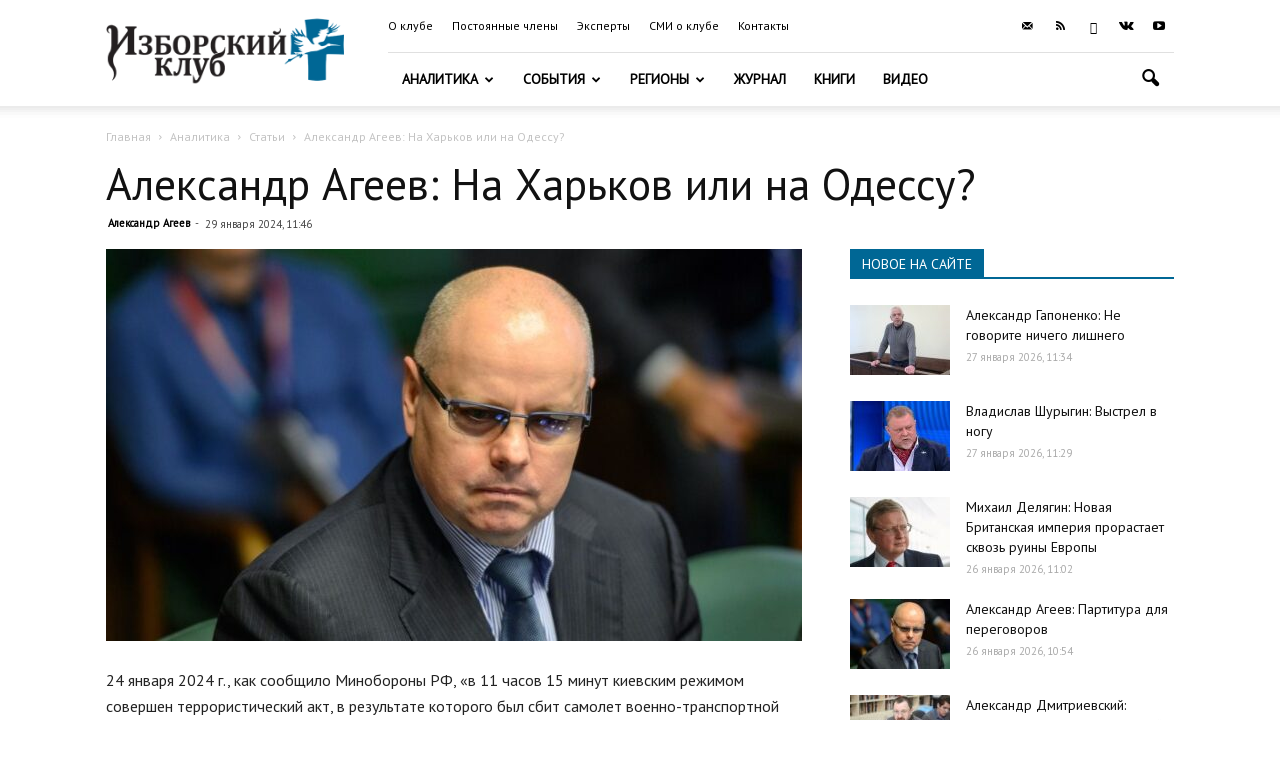

--- FILE ---
content_type: text/html; charset=UTF-8
request_url: https://izborsk-club.ru/25248
body_size: 24347
content:
<!doctype html >
<!--[if IE 8]>    <html class="ie8" lang="en"> <![endif]-->
<!--[if IE 9]>    <html class="ie9" lang="en"> <![endif]-->
<!--[if gt IE 8]><!--> <html lang="ru-RU"> <!--<![endif]-->
<head>
    <title>Александр Агеев: На Харьков или на Одессу? | Изборский клуб</title>
    <meta charset="UTF-8" />
    <meta name="viewport" content="width=device-width, initial-scale=1.0">
    <link rel="pingback" href="https://izborsk-club.ru/xmlrpc.php" />
    <meta property="og:image" content="https://izborsk-club.ru/wp-content/uploads/2020/05/267f7cb1e654.jpg" /><link rel="icon" type="image/png" href="/favicon2.png"><link rel='dns-prefetch' href='//fonts.googleapis.com' />
<link rel='dns-prefetch' href='//s.w.org' />
<link rel="alternate" type="application/rss+xml" title="Изборский клуб &raquo; Лента" href="https://izborsk-club.ru/feed" />
<link rel="alternate" type="application/rss+xml" title="Изборский клуб &raquo; Лента комментариев" href="https://izborsk-club.ru/comments/feed" />
		<script type="text/javascript">
			window._wpemojiSettings = {"baseUrl":"https:\/\/s.w.org\/images\/core\/emoji\/12.0.0-1\/72x72\/","ext":".png","svgUrl":"https:\/\/s.w.org\/images\/core\/emoji\/12.0.0-1\/svg\/","svgExt":".svg","source":{"concatemoji":"https:\/\/izborsk-club.ru\/wp-includes\/js\/wp-emoji-release.min.js?ver=5.3.20"}};
			!function(e,a,t){var n,r,o,i=a.createElement("canvas"),p=i.getContext&&i.getContext("2d");function s(e,t){var a=String.fromCharCode;p.clearRect(0,0,i.width,i.height),p.fillText(a.apply(this,e),0,0);e=i.toDataURL();return p.clearRect(0,0,i.width,i.height),p.fillText(a.apply(this,t),0,0),e===i.toDataURL()}function c(e){var t=a.createElement("script");t.src=e,t.defer=t.type="text/javascript",a.getElementsByTagName("head")[0].appendChild(t)}for(o=Array("flag","emoji"),t.supports={everything:!0,everythingExceptFlag:!0},r=0;r<o.length;r++)t.supports[o[r]]=function(e){if(!p||!p.fillText)return!1;switch(p.textBaseline="top",p.font="600 32px Arial",e){case"flag":return s([127987,65039,8205,9895,65039],[127987,65039,8203,9895,65039])?!1:!s([55356,56826,55356,56819],[55356,56826,8203,55356,56819])&&!s([55356,57332,56128,56423,56128,56418,56128,56421,56128,56430,56128,56423,56128,56447],[55356,57332,8203,56128,56423,8203,56128,56418,8203,56128,56421,8203,56128,56430,8203,56128,56423,8203,56128,56447]);case"emoji":return!s([55357,56424,55356,57342,8205,55358,56605,8205,55357,56424,55356,57340],[55357,56424,55356,57342,8203,55358,56605,8203,55357,56424,55356,57340])}return!1}(o[r]),t.supports.everything=t.supports.everything&&t.supports[o[r]],"flag"!==o[r]&&(t.supports.everythingExceptFlag=t.supports.everythingExceptFlag&&t.supports[o[r]]);t.supports.everythingExceptFlag=t.supports.everythingExceptFlag&&!t.supports.flag,t.DOMReady=!1,t.readyCallback=function(){t.DOMReady=!0},t.supports.everything||(n=function(){t.readyCallback()},a.addEventListener?(a.addEventListener("DOMContentLoaded",n,!1),e.addEventListener("load",n,!1)):(e.attachEvent("onload",n),a.attachEvent("onreadystatechange",function(){"complete"===a.readyState&&t.readyCallback()})),(n=t.source||{}).concatemoji?c(n.concatemoji):n.wpemoji&&n.twemoji&&(c(n.twemoji),c(n.wpemoji)))}(window,document,window._wpemojiSettings);
		</script>
		<style type="text/css">
img.wp-smiley,
img.emoji {
	display: inline !important;
	border: none !important;
	box-shadow: none !important;
	height: 1em !important;
	width: 1em !important;
	margin: 0 .07em !important;
	vertical-align: -0.1em !important;
	background: none !important;
	padding: 0 !important;
}
</style>
	<link rel='stylesheet' id='wp-block-library-css'  href='https://izborsk-club.ru/wp-includes/css/dist/block-library/style.min.css?ver=5.3.20' type='text/css' media='all' />
<link rel='stylesheet' id='russia-html5-map-style-css'  href='https://izborsk-club.ru/wp-content/plugins/russiahtmlmap/static/css/map.css?ver=5.3.20' type='text/css' media='all' />
<link rel='stylesheet' id='google-fonts-style-css'  href='https://fonts.googleapis.com/css?family=PT+Sans%3A400%7COpen+Sans%3A300italic%2C400%2C400italic%2C600%2C600italic%2C700%7CRoboto%3A300%2C400%2C400italic%2C500%2C500italic%2C700%2C900&#038;subset=cyrillic%2Ccyrillic-ext&#038;ver=9.6' type='text/css' media='all' />
<link rel='stylesheet' id='hello_scrollbar_css-css'  href='https://izborsk-club.ru/wp-content/plugins/hello-scrollbar/css/jquery.mCustomScrollbar.min.css?ver=5.3.20' type='text/css' media='all' />
<link rel='stylesheet' id='ult-slick-css'  href='https://izborsk-club.ru/wp-content/plugins/advanced_carousel/assets/slick/slick.css?ver=5.3.20' type='text/css' media='all' />
<link rel='stylesheet' id='ult-icons-css'  href='https://izborsk-club.ru/wp-content/plugins/advanced_carousel/assets/slick/icons.css?ver=5.3.20' type='text/css' media='all' />
<link rel='stylesheet' id='ult-slick-animate-css'  href='https://izborsk-club.ru/wp-content/plugins/advanced_carousel/assets/slick/animate.min.css?ver=5.3.20' type='text/css' media='all' />
<link rel='stylesheet' id='js_composer_front-css'  href='https://izborsk-club.ru/wp-content/plugins/js_composer/assets/css/js_composer.min.css?ver=6.1' type='text/css' media='all' />
<link rel='stylesheet' id='td-theme-css'  href='https://izborsk-club.ru/wp-content/themes/Newspaper/style.css?ver=9.6c' type='text/css' media='all' />
<link rel='stylesheet' id='td-theme-child-css'  href='https://izborsk-club.ru/wp-content/themes/Newspaper-child/style.css?ver=9.6c' type='text/css' media='all' />
<link rel='stylesheet' id='td-theme-demo-style-css'  href='https://izborsk-club.ru/wp-content/themes/Newspaper/includes/demos/travel/demo_style.css?ver=9.6' type='text/css' media='all' />
<script type='text/javascript' src='https://izborsk-club.ru/wp-includes/js/jquery/jquery.js?ver=1.12.4-wp'></script>
<script type='text/javascript' src='https://izborsk-club.ru/wp-includes/js/jquery/jquery-migrate.min.js?ver=1.4.1'></script>
<script type='text/javascript' src='https://izborsk-club.ru/wp-content/plugins/hello-scrollbar/js/jquery.mCustomScrollbar.concat.min.js?ver=5.3.20'></script>
<script type='text/javascript' src='https://izborsk-club.ru/wp-content/plugins/advanced_carousel/assets/slick/slick.js?ver=5.3.20'></script>
<script type='text/javascript' src='https://izborsk-club.ru/wp-content/plugins/advanced_carousel/assets/slick/custom.js?ver=5.3.20'></script>
<link rel="EditURI" type="application/rsd+xml" title="RSD" href="https://izborsk-club.ru/xmlrpc.php?rsd" />
<link rel="wlwmanifest" type="application/wlwmanifest+xml" href="https://izborsk-club.ru/wp-includes/wlwmanifest.xml" /> 
<link rel='prev' title='Александр Дугин: Вперёд — в Новое средневековье!' href='https://izborsk-club.ru/25247' />
<link rel='next' title='Максим Шевченко: Кто-то хочет забрать под себя Башкортостан' href='https://izborsk-club.ru/25249' />

<link rel="canonical" href="https://izborsk-club.ru/25248" />
<link rel='shortlink' href='https://izborsk-club.ru/?p=25248' />
<link rel="alternate" type="application/json+oembed" href="https://izborsk-club.ru/wp-json/oembed/1.0/embed?url=https%3A%2F%2Fizborsk-club.ru%2F25248" />
<link rel="alternate" type="text/xml+oembed" href="https://izborsk-club.ru/wp-json/oembed/1.0/embed?url=https%3A%2F%2Fizborsk-club.ru%2F25248&#038;format=xml" />
<!--[if lt IE 9]><script src="https://cdnjs.cloudflare.com/ajax/libs/html5shiv/3.7.3/html5shiv.js"></script><![endif]-->
    <meta name="generator" content="Powered by WPBakery Page Builder - drag and drop page builder for WordPress."/>

<!-- JS generated by theme -->

<script>
    
    

	    var tdBlocksArray = []; //here we store all the items for the current page

	    //td_block class - each ajax block uses a object of this class for requests
	    function tdBlock() {
		    this.id = '';
		    this.block_type = 1; //block type id (1-234 etc)
		    this.atts = '';
		    this.td_column_number = '';
		    this.td_current_page = 1; //
		    this.post_count = 0; //from wp
		    this.found_posts = 0; //from wp
		    this.max_num_pages = 0; //from wp
		    this.td_filter_value = ''; //current live filter value
		    this.is_ajax_running = false;
		    this.td_user_action = ''; // load more or infinite loader (used by the animation)
		    this.header_color = '';
		    this.ajax_pagination_infinite_stop = ''; //show load more at page x
	    }


        // td_js_generator - mini detector
        (function(){
            var htmlTag = document.getElementsByTagName("html")[0];

	        if ( navigator.userAgent.indexOf("MSIE 10.0") > -1 ) {
                htmlTag.className += ' ie10';
            }

            if ( !!navigator.userAgent.match(/Trident.*rv\:11\./) ) {
                htmlTag.className += ' ie11';
            }

	        if ( navigator.userAgent.indexOf("Edge") > -1 ) {
                htmlTag.className += ' ieEdge';
            }

            if ( /(iPad|iPhone|iPod)/g.test(navigator.userAgent) ) {
                htmlTag.className += ' td-md-is-ios';
            }

            var user_agent = navigator.userAgent.toLowerCase();
            if ( user_agent.indexOf("android") > -1 ) {
                htmlTag.className += ' td-md-is-android';
            }

            if ( -1 !== navigator.userAgent.indexOf('Mac OS X')  ) {
                htmlTag.className += ' td-md-is-os-x';
            }

            if ( /chrom(e|ium)/.test(navigator.userAgent.toLowerCase()) ) {
               htmlTag.className += ' td-md-is-chrome';
            }

            if ( -1 !== navigator.userAgent.indexOf('Firefox') ) {
                htmlTag.className += ' td-md-is-firefox';
            }

            if ( -1 !== navigator.userAgent.indexOf('Safari') && -1 === navigator.userAgent.indexOf('Chrome') ) {
                htmlTag.className += ' td-md-is-safari';
            }

            if( -1 !== navigator.userAgent.indexOf('IEMobile') ){
                htmlTag.className += ' td-md-is-iemobile';
            }

        })();




        var tdLocalCache = {};

        ( function () {
            "use strict";

            tdLocalCache = {
                data: {},
                remove: function (resource_id) {
                    delete tdLocalCache.data[resource_id];
                },
                exist: function (resource_id) {
                    return tdLocalCache.data.hasOwnProperty(resource_id) && tdLocalCache.data[resource_id] !== null;
                },
                get: function (resource_id) {
                    return tdLocalCache.data[resource_id];
                },
                set: function (resource_id, cachedData) {
                    tdLocalCache.remove(resource_id);
                    tdLocalCache.data[resource_id] = cachedData;
                }
            };
        })();

    
    
var td_viewport_interval_list=[{"limitBottom":767,"sidebarWidth":228},{"limitBottom":1018,"sidebarWidth":300},{"limitBottom":1140,"sidebarWidth":324}];
var td_ajax_url="https:\/\/izborsk-club.ru\/wp-admin\/admin-ajax.php?td_theme_name=Newspaper&v=9.6";
var td_get_template_directory_uri="https:\/\/izborsk-club.ru\/wp-content\/themes\/Newspaper";
var tds_snap_menu="";
var tds_logo_on_sticky="show_header_logo";
var tds_header_style="8";
var td_please_wait="\u041f\u043e\u0436\u0430\u043b\u0443\u0439\u0441\u0442\u0430, \u043f\u043e\u0434\u043e\u0436\u0434\u0438\u0442\u0435...";
var td_email_user_pass_incorrect="\u041d\u0435\u0432\u0435\u0440\u043d\u043e\u0435 \u0438\u043c\u044f \u043f\u043e\u043b\u044c\u0437\u043e\u0432\u0430\u0442\u0435\u043b\u044f \u0438\u043b\u0438 \u043f\u0430\u0440\u043e\u043b\u044c!";
var td_email_user_incorrect="\u041d\u0435\u0432\u0435\u0440\u043d\u044b\u0439 \u0430\u0434\u0440\u0435\u0441 \u044d\u043b\u0435\u043a\u0442\u0440\u043e\u043d\u043d\u043e\u0439 \u043f\u043e\u0447\u0442\u044b \u0438\u043b\u0438 \u043f\u0430\u0440\u043e\u043b\u044c!";
var td_email_incorrect="\u041d\u0435\u0432\u0435\u0440\u043d\u044b\u0439 \u0430\u0434\u0440\u0435\u0441 \u044d\u043b\u0435\u043a\u0442\u0440\u043e\u043d\u043d\u043e\u0439 \u043f\u043e\u0447\u0442\u044b!";
var tds_more_articles_on_post_enable="";
var tds_more_articles_on_post_time_to_wait="";
var tds_more_articles_on_post_pages_distance_from_top=0;
var tds_theme_color_site_wide="#006795";
var tds_smart_sidebar="enabled";
var tdThemeName="Newspaper";
var td_magnific_popup_translation_tPrev="\u041f\u0440\u0435\u0434\u044b\u0434\u0443\u0449\u0438\u0439 (\u041a\u043d\u043e\u043f\u043a\u0430 \u0432\u043b\u0435\u0432\u043e)";
var td_magnific_popup_translation_tNext="\u0421\u043b\u0435\u0434\u0443\u044e\u0449\u0438\u0439 (\u041a\u043d\u043e\u043f\u043a\u0430 \u0432\u043f\u0440\u0430\u0432\u043e)";
var td_magnific_popup_translation_tCounter="%curr% \u0438\u0437 %total%";
var td_magnific_popup_translation_ajax_tError="\u0421\u043e\u0434\u0435\u0440\u0436\u0438\u043c\u043e\u0435 %url% \u043d\u0435 \u043c\u043e\u0436\u0435\u0442 \u0431\u044b\u0442\u044c \u0437\u0430\u0433\u0440\u0443\u0436\u0435\u043d\u043e.";
var td_magnific_popup_translation_image_tError="\u0418\u0437\u043e\u0431\u0440\u0430\u0436\u0435\u043d\u0438\u0435 #%curr% \u043d\u0435 \u0443\u0434\u0430\u043b\u043e\u0441\u044c \u0437\u0430\u0433\u0440\u0443\u0437\u0438\u0442\u044c.";
var tdDateNamesI18n={"month_names":["\u042f\u043d\u0432\u0430\u0440\u044c","\u0424\u0435\u0432\u0440\u0430\u043b\u044c","\u041c\u0430\u0440\u0442","\u0410\u043f\u0440\u0435\u043b\u044c","\u041c\u0430\u0439","\u0418\u044e\u043d\u044c","\u0418\u044e\u043b\u044c","\u0410\u0432\u0433\u0443\u0441\u0442","\u0421\u0435\u043d\u0442\u044f\u0431\u0440\u044c","\u041e\u043a\u0442\u044f\u0431\u0440\u044c","\u041d\u043e\u044f\u0431\u0440\u044c","\u0414\u0435\u043a\u0430\u0431\u0440\u044c"],"month_names_short":["\u042f\u043d\u0432","\u0424\u0435\u0432","\u041c\u0430\u0440","\u0410\u043f\u0440","\u041c\u0430\u0439","\u0418\u044e\u043d","\u0418\u044e\u043b","\u0410\u0432\u0433","\u0421\u0435\u043d","\u041e\u043a\u0442","\u041d\u043e\u044f","\u0414\u0435\u043a"],"day_names":["\u0412\u043e\u0441\u043a\u0440\u0435\u0441\u0435\u043d\u044c\u0435","\u041f\u043e\u043d\u0435\u0434\u0435\u043b\u044c\u043d\u0438\u043a","\u0412\u0442\u043e\u0440\u043d\u0438\u043a","\u0421\u0440\u0435\u0434\u0430","\u0427\u0435\u0442\u0432\u0435\u0440\u0433","\u041f\u044f\u0442\u043d\u0438\u0446\u0430","\u0421\u0443\u0431\u0431\u043e\u0442\u0430"],"day_names_short":["\u0412\u0441","\u041f\u043d","\u0412\u0442","\u0421\u0440","\u0427\u0442","\u041f\u0442","\u0421\u0431"]};
var td_ad_background_click_link="";
var td_ad_background_click_target="";
</script>


<!-- Header style compiled by theme -->

<style>
    
.td-header-wrap .black-menu .sf-menu > .current-menu-item > a,
    .td-header-wrap .black-menu .sf-menu > .current-menu-ancestor > a,
    .td-header-wrap .black-menu .sf-menu > .current-category-ancestor > a,
    .td-header-wrap .black-menu .sf-menu > li > a:hover,
    .td-header-wrap .black-menu .sf-menu > .sfHover > a,
    .td-header-style-12 .td-header-menu-wrap-full,
    .sf-menu > .current-menu-item > a:after,
    .sf-menu > .current-menu-ancestor > a:after,
    .sf-menu > .current-category-ancestor > a:after,
    .sf-menu > li:hover > a:after,
    .sf-menu > .sfHover > a:after,
    .td-header-style-12 .td-affix,
    .header-search-wrap .td-drop-down-search:after,
    .header-search-wrap .td-drop-down-search .btn:hover,
    input[type=submit]:hover,
    .td-read-more a,
    .td-post-category:hover,
    .td-grid-style-1.td-hover-1 .td-big-grid-post:hover .td-post-category,
    .td-grid-style-5.td-hover-1 .td-big-grid-post:hover .td-post-category,
    .td_top_authors .td-active .td-author-post-count,
    .td_top_authors .td-active .td-author-comments-count,
    .td_top_authors .td_mod_wrap:hover .td-author-post-count,
    .td_top_authors .td_mod_wrap:hover .td-author-comments-count,
    .td-404-sub-sub-title a:hover,
    .td-search-form-widget .wpb_button:hover,
    .td-rating-bar-wrap div,
    .td_category_template_3 .td-current-sub-category,
    .dropcap,
    .td_wrapper_video_playlist .td_video_controls_playlist_wrapper,
    .wpb_default,
    .wpb_default:hover,
    .td-left-smart-list:hover,
    .td-right-smart-list:hover,
    .woocommerce-checkout .woocommerce input.button:hover,
    .woocommerce-page .woocommerce a.button:hover,
    .woocommerce-account div.woocommerce .button:hover,
    #bbpress-forums button:hover,
    .bbp_widget_login .button:hover,
    .td-footer-wrapper .td-post-category,
    .td-footer-wrapper .widget_product_search input[type="submit"]:hover,
    .woocommerce .product a.button:hover,
    .woocommerce .product #respond input#submit:hover,
    .woocommerce .checkout input#place_order:hover,
    .woocommerce .woocommerce.widget .button:hover,
    .single-product .product .summary .cart .button:hover,
    .woocommerce-cart .woocommerce table.cart .button:hover,
    .woocommerce-cart .woocommerce .shipping-calculator-form .button:hover,
    .td-next-prev-wrap a:hover,
    .td-load-more-wrap a:hover,
    .td-post-small-box a:hover,
    .page-nav .current,
    .page-nav:first-child > div,
    .td_category_template_8 .td-category-header .td-category a.td-current-sub-category,
    .td_category_template_4 .td-category-siblings .td-category a:hover,
    #bbpress-forums .bbp-pagination .current,
    #bbpress-forums #bbp-single-user-details #bbp-user-navigation li.current a,
    .td-theme-slider:hover .slide-meta-cat a,
    a.vc_btn-black:hover,
    .td-trending-now-wrapper:hover .td-trending-now-title,
    .td-scroll-up,
    .td-smart-list-button:hover,
    .td-weather-information:before,
    .td-weather-week:before,
    .td_block_exchange .td-exchange-header:before,
    .td_block_big_grid_9.td-grid-style-1 .td-post-category,
    .td_block_big_grid_9.td-grid-style-5 .td-post-category,
    .td-grid-style-6.td-hover-1 .td-module-thumb:after,
    .td-pulldown-syle-2 .td-subcat-dropdown ul:after,
    .td_block_template_9 .td-block-title:after,
    .td_block_template_15 .td-block-title:before,
    div.wpforms-container .wpforms-form div.wpforms-submit-container button[type=submit] {
        background-color: #006795;
    }

    .td_block_template_4 .td-related-title .td-cur-simple-item:before {
        border-color: #006795 transparent transparent transparent !important;
    }

    .woocommerce .woocommerce-message .button:hover,
    .woocommerce .woocommerce-error .button:hover,
    .woocommerce .woocommerce-info .button:hover {
        background-color: #006795 !important;
    }
    
    
    .td_block_template_4 .td-related-title .td-cur-simple-item,
    .td_block_template_3 .td-related-title .td-cur-simple-item,
    .td_block_template_9 .td-related-title:after {
        background-color: #006795;
    }

    .woocommerce .product .onsale,
    .woocommerce.widget .ui-slider .ui-slider-handle {
        background: none #006795;
    }

    .woocommerce.widget.widget_layered_nav_filters ul li a {
        background: none repeat scroll 0 0 #006795 !important;
    }

    a,
    cite a:hover,
    .td_mega_menu_sub_cats .cur-sub-cat,
    .td-mega-span h3 a:hover,
    .td_mod_mega_menu:hover .entry-title a,
    .header-search-wrap .result-msg a:hover,
    .td-header-top-menu .td-drop-down-search .td_module_wrap:hover .entry-title a,
    .td-header-top-menu .td-icon-search:hover,
    .td-header-wrap .result-msg a:hover,
    .top-header-menu li a:hover,
    .top-header-menu .current-menu-item > a,
    .top-header-menu .current-menu-ancestor > a,
    .top-header-menu .current-category-ancestor > a,
    .td-social-icon-wrap > a:hover,
    .td-header-sp-top-widget .td-social-icon-wrap a:hover,
    .td-page-content blockquote p,
    .td-post-content blockquote p,
    .mce-content-body blockquote p,
    .comment-content blockquote p,
    .wpb_text_column blockquote p,
    .td_block_text_with_title blockquote p,
    .td_module_wrap:hover .entry-title a,
    .td-subcat-filter .td-subcat-list a:hover,
    .td-subcat-filter .td-subcat-dropdown a:hover,
    .td_quote_on_blocks,
    .dropcap2,
    .dropcap3,
    .td_top_authors .td-active .td-authors-name a,
    .td_top_authors .td_mod_wrap:hover .td-authors-name a,
    .td-post-next-prev-content a:hover,
    .author-box-wrap .td-author-social a:hover,
    .td-author-name a:hover,
    .td-author-url a:hover,
    .td_mod_related_posts:hover h3 > a,
    .td-post-template-11 .td-related-title .td-related-left:hover,
    .td-post-template-11 .td-related-title .td-related-right:hover,
    .td-post-template-11 .td-related-title .td-cur-simple-item,
    .td-post-template-11 .td_block_related_posts .td-next-prev-wrap a:hover,
    .comment-reply-link:hover,
    .logged-in-as a:hover,
    #cancel-comment-reply-link:hover,
    .td-search-query,
    .td-category-header .td-pulldown-category-filter-link:hover,
    .td-category-siblings .td-subcat-dropdown a:hover,
    .td-category-siblings .td-subcat-dropdown a.td-current-sub-category,
    .widget a:hover,
    .td_wp_recentcomments a:hover,
    .archive .widget_archive .current,
    .archive .widget_archive .current a,
    .widget_calendar tfoot a:hover,
    .woocommerce a.added_to_cart:hover,
    .woocommerce-account .woocommerce-MyAccount-navigation a:hover,
    #bbpress-forums li.bbp-header .bbp-reply-content span a:hover,
    #bbpress-forums .bbp-forum-freshness a:hover,
    #bbpress-forums .bbp-topic-freshness a:hover,
    #bbpress-forums .bbp-forums-list li a:hover,
    #bbpress-forums .bbp-forum-title:hover,
    #bbpress-forums .bbp-topic-permalink:hover,
    #bbpress-forums .bbp-topic-started-by a:hover,
    #bbpress-forums .bbp-topic-started-in a:hover,
    #bbpress-forums .bbp-body .super-sticky li.bbp-topic-title .bbp-topic-permalink,
    #bbpress-forums .bbp-body .sticky li.bbp-topic-title .bbp-topic-permalink,
    .widget_display_replies .bbp-author-name,
    .widget_display_topics .bbp-author-name,
    .footer-text-wrap .footer-email-wrap a,
    .td-subfooter-menu li a:hover,
    .footer-social-wrap a:hover,
    a.vc_btn-black:hover,
    .td-smart-list-dropdown-wrap .td-smart-list-button:hover,
    .td_module_17 .td-read-more a:hover,
    .td_module_18 .td-read-more a:hover,
    .td_module_19 .td-post-author-name a:hover,
    .td-instagram-user a,
    .td-pulldown-syle-2 .td-subcat-dropdown:hover .td-subcat-more span,
    .td-pulldown-syle-2 .td-subcat-dropdown:hover .td-subcat-more i,
    .td-pulldown-syle-3 .td-subcat-dropdown:hover .td-subcat-more span,
    .td-pulldown-syle-3 .td-subcat-dropdown:hover .td-subcat-more i,
    .td-block-title-wrap .td-wrapper-pulldown-filter .td-pulldown-filter-display-option:hover,
    .td-block-title-wrap .td-wrapper-pulldown-filter .td-pulldown-filter-display-option:hover i,
    .td-block-title-wrap .td-wrapper-pulldown-filter .td-pulldown-filter-link:hover,
    .td-block-title-wrap .td-wrapper-pulldown-filter .td-pulldown-filter-item .td-cur-simple-item,
    .td_block_template_2 .td-related-title .td-cur-simple-item,
    .td_block_template_5 .td-related-title .td-cur-simple-item,
    .td_block_template_6 .td-related-title .td-cur-simple-item,
    .td_block_template_7 .td-related-title .td-cur-simple-item,
    .td_block_template_8 .td-related-title .td-cur-simple-item,
    .td_block_template_9 .td-related-title .td-cur-simple-item,
    .td_block_template_10 .td-related-title .td-cur-simple-item,
    .td_block_template_11 .td-related-title .td-cur-simple-item,
    .td_block_template_12 .td-related-title .td-cur-simple-item,
    .td_block_template_13 .td-related-title .td-cur-simple-item,
    .td_block_template_14 .td-related-title .td-cur-simple-item,
    .td_block_template_15 .td-related-title .td-cur-simple-item,
    .td_block_template_16 .td-related-title .td-cur-simple-item,
    .td_block_template_17 .td-related-title .td-cur-simple-item,
    .td-theme-wrap .sf-menu ul .td-menu-item > a:hover,
    .td-theme-wrap .sf-menu ul .sfHover > a,
    .td-theme-wrap .sf-menu ul .current-menu-ancestor > a,
    .td-theme-wrap .sf-menu ul .current-category-ancestor > a,
    .td-theme-wrap .sf-menu ul .current-menu-item > a,
    .td_outlined_btn,
     .td_block_categories_tags .td-ct-item:hover {
        color: #006795;
    }

    a.vc_btn-black.vc_btn_square_outlined:hover,
    a.vc_btn-black.vc_btn_outlined:hover,
    .td-mega-menu-page .wpb_content_element ul li a:hover,
    .td-theme-wrap .td-aj-search-results .td_module_wrap:hover .entry-title a,
    .td-theme-wrap .header-search-wrap .result-msg a:hover {
        color: #006795 !important;
    }

    .td-next-prev-wrap a:hover,
    .td-load-more-wrap a:hover,
    .td-post-small-box a:hover,
    .page-nav .current,
    .page-nav:first-child > div,
    .td_category_template_8 .td-category-header .td-category a.td-current-sub-category,
    .td_category_template_4 .td-category-siblings .td-category a:hover,
    #bbpress-forums .bbp-pagination .current,
    .post .td_quote_box,
    .page .td_quote_box,
    a.vc_btn-black:hover,
    .td_block_template_5 .td-block-title > *,
    .td_outlined_btn {
        border-color: #006795;
    }

    .td_wrapper_video_playlist .td_video_currently_playing:after {
        border-color: #006795 !important;
    }

    .header-search-wrap .td-drop-down-search:before {
        border-color: transparent transparent #006795 transparent;
    }

    .block-title > span,
    .block-title > a,
    .block-title > label,
    .widgettitle,
    .widgettitle:after,
    .td-trending-now-title,
    .td-trending-now-wrapper:hover .td-trending-now-title,
    .wpb_tabs li.ui-tabs-active a,
    .wpb_tabs li:hover a,
    .vc_tta-container .vc_tta-color-grey.vc_tta-tabs-position-top.vc_tta-style-classic .vc_tta-tabs-container .vc_tta-tab.vc_active > a,
    .vc_tta-container .vc_tta-color-grey.vc_tta-tabs-position-top.vc_tta-style-classic .vc_tta-tabs-container .vc_tta-tab:hover > a,
    .td_block_template_1 .td-related-title .td-cur-simple-item,
    .woocommerce .product .products h2:not(.woocommerce-loop-product__title),
    .td-subcat-filter .td-subcat-dropdown:hover .td-subcat-more, 
    .td_3D_btn,
    .td_shadow_btn,
    .td_default_btn,
    .td_round_btn, 
    .td_outlined_btn:hover {
    	background-color: #006795;
    }

    .woocommerce div.product .woocommerce-tabs ul.tabs li.active {
    	background-color: #006795 !important;
    }

    .block-title,
    .td_block_template_1 .td-related-title,
    .wpb_tabs .wpb_tabs_nav,
    .vc_tta-container .vc_tta-color-grey.vc_tta-tabs-position-top.vc_tta-style-classic .vc_tta-tabs-container,
    .woocommerce div.product .woocommerce-tabs ul.tabs:before {
        border-color: #006795;
    }
    .td_block_wrap .td-subcat-item a.td-cur-simple-item {
	    color: #006795;
	}


    
    .td-grid-style-4 .entry-title
    {
        background-color: rgba(0, 103, 149, 0.7);
    }

    
    .td-footer-wrapper,
    .td-footer-wrapper .td_block_template_7 .td-block-title > *,
    .td-footer-wrapper .td_block_template_17 .td-block-title,
    .td-footer-wrapper .td-block-title-wrap .td-wrapper-pulldown-filter {
        background-color: #333333;
    }

    
    .td-sub-footer-container {
        background-color: #222222;
    }

    
    .top-header-menu > li > a,
    .td-weather-top-widget .td-weather-now .td-big-degrees,
    .td-weather-top-widget .td-weather-header .td-weather-city,
    .td-header-sp-top-menu .td_data_time {
        font-family:"PT Sans";
	font-size:12px;
	
    }
    
    .top-header-menu .menu-item-has-children li a {
    	font-family:"PT Sans";
	
    }
    
    ul.sf-menu > .td-menu-item > a,
    .td-theme-wrap .td-header-menu-social {
        font-family:"PT Sans";
	
    }
    
    .sf-menu ul .td-menu-item a {
        font-family:"PT Sans";
	
    }
	
    .td_mod_mega_menu .item-details a {
        font-family:"PT Sans";
	
    }
    
    .td_mega_menu_sub_cats .block-mega-child-cats a {
        font-family:"PT Sans";
	
    }
    
    .td-mobile-content .td-mobile-main-menu > li > a {
        font-family:"PT Sans";
	
    }
    
    .td-mobile-content .sub-menu a {
        font-family:"PT Sans";
	
    }
    
    .block-title > span,
    .block-title > a,
    .widgettitle,
    .td-trending-now-title,
    .wpb_tabs li a,
    .vc_tta-container .vc_tta-color-grey.vc_tta-tabs-position-top.vc_tta-style-classic .vc_tta-tabs-container .vc_tta-tab > a,
    .td-theme-wrap .td-related-title a,
    .woocommerce div.product .woocommerce-tabs ul.tabs li a,
    .woocommerce .product .products h2:not(.woocommerce-loop-product__title),
    .td-theme-wrap .td-block-title {
        font-family:"PT Sans";
	
    }
    
    .td_module_wrap .td-post-author-name a {
        font-family:"PT Sans";
	
    }
    
    .td-post-date .entry-date {
        font-family:"PT Sans";
	
    }
    
    .td-module-comments a,
    .td-post-views span,
    .td-post-comments a {
        font-family:"PT Sans";
	
    }
    
    .td-big-grid-meta .td-post-category,
    .td_module_wrap .td-post-category,
    .td-module-image .td-post-category {
        font-family:"PT Sans";
	
    }
    
    .td-subcat-filter .td-subcat-dropdown a,
    .td-subcat-filter .td-subcat-list a,
    .td-subcat-filter .td-subcat-dropdown span {
        font-family:"PT Sans";
	
    }
    
    .td-excerpt,
    .td_module_14 .td-excerpt {
        font-family:"PT Sans";
	
    }


	
	.td_module_wrap .td-module-title {
		font-family:"PT Sans";
	
	}
     
    .td_module_1 .td-module-title {
    	font-family:"PT Sans";
	
    }
    
    .td_module_2 .td-module-title {
    	font-family:"PT Sans";
	
    }
    
    .td_module_3 .td-module-title {
    	font-family:"PT Sans";
	
    }
    
    .td_module_4 .td-module-title {
    	font-family:"PT Sans";
	
    }
    
    .td_module_5 .td-module-title {
    	font-family:"PT Sans";
	
    }
    
    .td_module_6 .td-module-title {
    	font-family:"PT Sans";
	
    }
    
    .td_module_7 .td-module-title {
    	font-family:"PT Sans";
	font-size:14px;
	
    }
    
    .td_module_8 .td-module-title {
    	font-family:"PT Sans";
	font-size:14px;
	
    }
    
    .td_module_9 .td-module-title {
    	font-family:"PT Sans";
	
    }
    
    .td_module_10 .td-module-title {
    	font-family:"PT Sans";
	
    }
    
    .td_module_11 .td-module-title {
    	font-family:"PT Sans";
	
    }
    
    .td_module_12 .td-module-title {
    	font-family:"PT Sans";
	
    }
    
    .td_module_13 .td-module-title {
    	font-family:"PT Sans";
	
    }
    
    .td_module_14 .td-module-title {
    	font-family:"PT Sans";
	
    }
    
    .td_module_15 .entry-title {
    	font-family:"PT Sans";
	
    }
    
    .td_module_16 .td-module-title {
    	font-family:"PT Sans";
	
    }
    
    .td_module_19 .td-module-title {
    	font-size:21px;
	
    }




	
	.td_block_trending_now .entry-title,
	.td-theme-slider .td-module-title,
    .td-big-grid-post .entry-title {
		font-family:"PT Sans";
	
	}
    
    .td_module_mx1 .td-module-title {
    	font-family:"PT Sans";
	
    }
    
    .td_module_mx2 .td-module-title {
    	font-family:"PT Sans";
	
    }
    
    .td_module_mx3 .td-module-title {
    	font-family:"PT Sans";
	
    }
    
    .td_module_mx4 .td-module-title {
    	font-family:"PT Sans";
	font-weight:bold;
	
    }
    
    .td_module_mx7 .td-module-title {
    	font-family:"PT Sans";
	
    }
    
    .td_module_mx8 .td-module-title {
    	font-family:"PT Sans";
	
    }
    
    .td_module_mx16 .td-module-title {
    	font-family:"PT Sans";
	font-size:21px;
	font-weight:normal;
	
    }
    
    .td_block_trending_now .entry-title {
    	font-family:"PT Sans";
	
    }
    
    .td-theme-slider.iosSlider-col-1 .td-module-title {
        font-family:"PT Sans";
	
    }
    
    .td-theme-slider.iosSlider-col-2 .td-module-title {
        font-family:"PT Sans";
	
    }
    
    .td-theme-slider.iosSlider-col-3 .td-module-title {
        font-family:"PT Sans";
	
    }
    
    .td-big-grid-post.td-big-thumb .td-big-grid-meta,
    .td-big-thumb .td-big-grid-meta .entry-title {
        font-family:"PT Sans";
	
    }
    
    .td-big-grid-post.td-medium-thumb .td-big-grid-meta,
    .td-medium-thumb .td-big-grid-meta .entry-title {
        font-family:"PT Sans";
	
    }
    
    .td-big-grid-post.td-small-thumb .td-big-grid-meta,
    .td-small-thumb .td-big-grid-meta .entry-title {
        font-family:"PT Sans";
	font-size:18px;
	
    }
    
    .td-big-grid-post.td-tiny-thumb .td-big-grid-meta,
    .td-tiny-thumb .td-big-grid-meta .entry-title {
        font-family:"PT Sans";
	
    }
    
    .homepage-post .td-post-template-8 .td-post-header .entry-title {
        font-family:"PT Sans";
	
    }


    
	.post .td-post-header .entry-title {
		font-family:"PT Sans";
	
	}
    
    .td-post-template-default .td-post-header .entry-title {
        font-family:"PT Sans";
	font-weight:bold;
	
    }
    
    .td-post-template-1 .td-post-header .entry-title {
        font-family:"PT Sans";
	
    }
    
    .td-post-template-2 .td-post-header .entry-title {
        font-family:"PT Sans";
	
    }
    
    .td-post-template-3 .td-post-header .entry-title {
        font-family:"PT Sans";
	
    }
    
    .td-post-template-4 .td-post-header .entry-title {
        font-family:"PT Sans";
	
    }
    
    .td-post-template-5 .td-post-header .entry-title {
        font-family:"PT Sans";
	
    }
    
    .td-post-template-6 .td-post-header .entry-title {
        font-family:"PT Sans";
	
    }
    
    .td-post-template-7 .td-post-header .entry-title {
        font-family:"PT Sans";
	
    }
    
    .td-post-template-8 .td-post-header .entry-title {
        font-family:"PT Sans";
	
    }
    
    .td-post-template-9 .td-post-header .entry-title {
        font-family:"PT Sans";
	
    }
    
    .td-post-template-10 .td-post-header .entry-title {
        font-family:"PT Sans";
	
    }
    
    .td-post-template-11 .td-post-header .entry-title {
        font-family:"PT Sans";
	
    }
    
    .td-post-template-12 .td-post-header .entry-title {
        font-family:"PT Sans";
	
    }
    
    .td-post-template-13 .td-post-header .entry-title {
        font-family:"PT Sans";
	
    }





	
    .td-post-content p,
    .td-post-content {
        font-family:"PT Sans";
	font-size:16px;
	
    }
    
    .post blockquote p,
    .page blockquote p,
    .td-post-text-content blockquote p {
        font-family:"PT Sans";
	
    }
    
    .post .td_quote_box p,
    .page .td_quote_box p {
        font-family:"PT Sans";
	
    }
    
    .post .td_pull_quote p,
    .page .td_pull_quote p,
    .post .wp-block-pullquote blockquote p,
    .page .wp-block-pullquote blockquote p {
        font-family:"PT Sans";
	
    }
    
    .td-post-content li {
        font-family:"PT Sans";
	
    }
    
    .td-post-content h1 {
        font-family:"PT Sans";
	
    }
    
    .td-post-content h2 {
        font-family:"PT Sans";
	
    }
    
    .td-post-content h3 {
        font-family:"PT Sans";
	
    }
    
    .td-post-content h4 {
        font-family:"PT Sans";
	
    }
    
    .td-post-content h5 {
        font-family:"PT Sans";
	
    }
    
    .td-post-content h6 {
        font-family:"PT Sans";
	
    }





    
    .post .td-category a {
        font-family:"PT Sans";
	
    }
    
    .post header .td-post-author-name,
    .post header .td-post-author-name a {
        font-family:"PT Sans";
	
    }
    
    .post header .td-post-date .entry-date {
        font-family:"PT Sans";
	
    }
    
    .post header .td-post-views span,
    .post header .td-post-comments {
        font-family:"PT Sans";
	
    }
    
    .post .td-post-source-tags a,
    .post .td-post-source-tags span {
        font-family:"PT Sans";
	
    }
    
    .post .td-post-next-prev-content span {
        font-family:"PT Sans";
	
    }
    
    .post .td-post-next-prev-content a {
        font-family:"PT Sans";
	
    }
    
    .post .author-box-wrap .td-author-name a {
        font-family:"PT Sans";
	
    }
    
    .post .author-box-wrap .td-author-url a {
        font-family:"PT Sans";
	
    }
    
    .post .author-box-wrap .td-author-description {
        font-family:"PT Sans";
	
    }
    
    .td_block_related_posts .entry-title a {
        font-family:"PT Sans";
	
    }
    
    .post .td-post-share-title {
        font-family:"PT Sans";
	
    }
    
	.wp-caption-text,
	.wp-caption-dd,
	 .wp-block-image figcaption {
		font-family:"PT Sans";
	
	}
    
    .td-post-template-default .td-post-sub-title,
    .td-post-template-1 .td-post-sub-title,
    .td-post-template-4 .td-post-sub-title,
    .td-post-template-5 .td-post-sub-title,
    .td-post-template-9 .td-post-sub-title,
    .td-post-template-10 .td-post-sub-title,
    .td-post-template-11 .td-post-sub-title {
        font-family:"PT Sans";
	
    }
    
    .td-post-template-2 .td-post-sub-title,
    .td-post-template-3 .td-post-sub-title,
    .td-post-template-6 .td-post-sub-title,
    .td-post-template-7 .td-post-sub-title,
    .td-post-template-8 .td-post-sub-title {
        font-family:"PT Sans";
	
    }




	
    .td-page-title,
    .woocommerce-page .page-title,
    .td-category-title-holder .td-page-title {
    	font-family:"PT Sans";
	
    }
    
    .td-page-content p,
    .td-page-content li,
    .td-page-content .td_block_text_with_title,
    .woocommerce-page .page-description > p,
    .wpb_text_column p {
    	font-family:"PT Sans";
	
    }
    
    .td-page-content h1,
    .wpb_text_column h1 {
    	font-family:"PT Sans";
	
    }
    
    .td-page-content h2,
    .wpb_text_column h2 {
    	font-family:"PT Sans";
	
    }
    
    .td-page-content h3,
    .wpb_text_column h3 {
    	font-family:"PT Sans";
	
    }
    
    .td-page-content h4,
    .wpb_text_column h4 {
    	font-family:"PT Sans";
	
    }
    
    .td-page-content h5,
    .wpb_text_column h5 {
    	font-family:"PT Sans";
	
    }
    
    .td-page-content h6,
    .wpb_text_column h6 {
    	font-family:"PT Sans";
	
    }




    
	.footer-text-wrap {
		font-family:"PT Sans";
	
	}
	
	.td-sub-footer-copy {
		font-family:"PT Sans";
	
	}
	
	.td-sub-footer-menu ul li a {
		font-family:"PT Sans";
	
	}




	
    .entry-crumbs a,
    .entry-crumbs span,
    #bbpress-forums .bbp-breadcrumb a,
    #bbpress-forums .bbp-breadcrumb .bbp-breadcrumb-current {
    	font-family:"PT Sans";
	
    }
    
    .category .td-category a {
    	font-family:"PT Sans";
	
    }
    
    .td-trending-now-display-area .entry-title {
    	font-family:"PT Sans";
	
    }
    
    .page-nav a,
    .page-nav span {
    	font-family:"PT Sans";
	
    }
    
    #td-outer-wrap span.dropcap,
    #td-outer-wrap p.has-drop-cap:not(:focus)::first-letter {
    	font-family:"PT Sans";
	
    }
    
    .widget_archive a,
    .widget_calendar,
    .widget_categories a,
    .widget_nav_menu a,
    .widget_meta a,
    .widget_pages a,
    .widget_recent_comments a,
    .widget_recent_entries a,
    .widget_text .textwidget,
    .widget_tag_cloud a,
    .widget_search input,
    .woocommerce .product-categories a,
    .widget_display_forums a,
    .widget_display_replies a,
    .widget_display_topics a,
    .widget_display_views a,
    .widget_display_stats {
    	font-family:"PT Sans";
	
    }
    
	input[type="submit"],
	.td-read-more a,
	.vc_btn,
	.woocommerce a.button,
	.woocommerce button.button,
	.woocommerce #respond input#submit {
		font-family:"PT Sans";
	
	}
	
	.woocommerce .product a .woocommerce-loop-product__title,
	.woocommerce .widget.woocommerce .product_list_widget a,
	.woocommerce-cart .woocommerce .product-name a {
		font-family:"PT Sans";
	
	}
	
	.woocommerce .product .summary .product_title {
		font-family:"PT Sans";
	
	}

	
    body, p {
    	font-family:"PT Sans";
	
    }



/* Style generated by theme for demo: travel */

//	    .td-travel .td_block_template_1 .td-related-title .td-cur-simple-item {
//	        color: #006795;
//	    }
</style>

<!-- Yandex.Metrika counter --> <script type="text/javascript" > (function(m,e,t,r,i,k,a){m[i]=m[i]||function(){(m[i].a=m[i].a||[]).push(arguments)}; m[i].l=1*new Date();k=e.createElement(t),a=e.getElementsByTagName(t)[0],k.async=1,k.src=r,a.parentNode.insertBefore(k,a)}) (window, document, "script", "https://mc.yandex.ru/metrika/tag.js", "ym"); ym(39780475, "init", { clickmap:true, trackLinks:true, accurateTrackBounce:true }); </script> <noscript><div><img src="https://mc.yandex.ru/watch/39780475" style="position:absolute; left:-9999px;" alt="" /></div></noscript> <!-- /Yandex.Metrika counter -->
<meta name="zen-verification" content="vyx8xHMY3zlZiFQNN5nyiX4A3OuHB4Hny9tzqvcOEKtRZen3hGoIzWsANtUvyPr4" />

<script type="application/ld+json">
    {
        "@context": "http://schema.org",
        "@type": "BreadcrumbList",
        "itemListElement": [
            {
                "@type": "ListItem",
                "position": 1,
                "item": {
                    "@type": "WebSite",
                    "@id": "https://izborsk-club.ru/",
                    "name": "Главная"
                }
            },
            {
                "@type": "ListItem",
                "position": 2,
                    "item": {
                    "@type": "WebPage",
                    "@id": "https://izborsk-club.ru/analytics",
                    "name": "Аналитика"
                }
            }
            ,{
                "@type": "ListItem",
                "position": 3,
                    "item": {
                    "@type": "WebPage",
                    "@id": "https://izborsk-club.ru/analytics/article",
                    "name": "Статьи"                                
                }
            }
            ,{
                "@type": "ListItem",
                "position": 4,
                    "item": {
                    "@type": "WebPage",
                    "@id": "https://izborsk-club.ru/25248",
                    "name": "Александр Агеев: На Харьков или на Одессу?"                                
                }
            }    
        ]
    }
</script>
<noscript><style> .wpb_animate_when_almost_visible { opacity: 1; }</style></noscript>	<link rel="manifest" href="/manifest.json">
</head>

<body class="post-template-default single single-post postid-25248 single-format-standard ------ global-block-template-1 single_template_2 wpb-js-composer js-comp-ver-6.1 vc_responsive td-full-layout" itemscope="itemscope" itemtype="https://schema.org/WebPage">

        <div class="td-scroll-up"><i class="td-icon-menu-up"></i></div>
    
    <div class="td-menu-background"></div>
<div id="td-mobile-nav">
    <div class="td-mobile-container">
        <!-- mobile menu top section -->
        <div class="td-menu-socials-wrap">
            <!-- socials -->
            <div class="td-menu-socials">
                
        <span class="td-social-icon-wrap">
            <a target="_blank" href="mailto:club@izborsk-club.ru" title="Mail">
                <i class="td-icon-font td-icon-mail-1"></i>
            </a>
        </span>
        <span class="td-social-icon-wrap">
            <a target="_blank" href="https://izborsk-club.ru/feed" title="RSS">
                <i class="td-icon-font td-icon-rss"></i>
            </a>
        </span>
        <span class="td-social-icon-wrap">
            <a target="_blank" href="https://t.me/izborsk" title="Telegram">
                <i class="td-icon-font td-icon-telegram"></i>
            </a>
        </span>
        <span class="td-social-icon-wrap">
            <a target="_blank" href="https://vk.com/izborsk.club" title="VKontakte">
                <i class="td-icon-font td-icon-vk"></i>
            </a>
        </span>
        <span class="td-social-icon-wrap">
            <a target="_blank" href="https://www.youtube.com/izborskclub" title="Youtube">
                <i class="td-icon-font td-icon-youtube"></i>
            </a>
        </span>            </div>
            <!-- close button -->
            <div class="td-mobile-close">
                <a href="#"><i class="td-icon-close-mobile"></i></a>
            </div>
        </div>

        <!-- login section -->
        
        <!-- menu section -->
        <div class="td-mobile-content">
            <div class="menu-%d0%b3%d0%bb%d0%b0%d0%b2%d0%bd%d0%be%d0%b5-%d0%bc%d0%b5%d0%bd%d1%8e-container"><ul id="menu-%d0%b3%d0%bb%d0%b0%d0%b2%d0%bd%d0%be%d0%b5-%d0%bc%d0%b5%d0%bd%d1%8e" class="td-mobile-main-menu"><li id="menu-item-22" class="menu-item menu-item-type-taxonomy menu-item-object-category current-post-ancestor menu-item-has-children menu-item-first menu-item-22"><a href="https://izborsk-club.ru/analytics">Аналитика<i class="td-icon-menu-right td-element-after"></i></a>
<ul class="sub-menu">
	<li id="menu-item-24" class="menu-item menu-item-type-taxonomy menu-item-object-category menu-item-24"><a href="https://izborsk-club.ru/analytics/comments">Оценки и комментарии</a></li>
	<li id="menu-item-172" class="menu-item menu-item-type-taxonomy menu-item-object-category current-post-ancestor current-menu-parent current-post-parent menu-item-172"><a href="https://izborsk-club.ru/analytics/article">Статьи</a></li>
	<li id="menu-item-11470" class="menu-item menu-item-type-taxonomy menu-item-object-category menu-item-11470"><a href="https://izborsk-club.ru/analytics/interview">Интервью</a></li>
	<li id="menu-item-23" class="menu-item menu-item-type-taxonomy menu-item-object-category menu-item-23"><a href="https://izborsk-club.ru/analytics/report">Доклады</a></li>
	<li id="menu-item-173" class="menu-item menu-item-type-taxonomy menu-item-object-category menu-item-173"><a href="https://izborsk-club.ru/analytics/expert-article">Публикации экспертов клуба</a></li>
</ul>
</li>
<li id="menu-item-31" class="menu-item menu-item-type-taxonomy menu-item-object-category menu-item-has-children menu-item-31"><a href="https://izborsk-club.ru/event">События<i class="td-icon-menu-right td-element-after"></i></a>
<ul class="sub-menu">
	<li id="menu-item-174" class="menu-item menu-item-type-taxonomy menu-item-object-category menu-item-174"><a href="https://izborsk-club.ru/event/conference">Круглые столы</a></li>
	<li id="menu-item-175" class="menu-item menu-item-type-taxonomy menu-item-object-category menu-item-175"><a href="https://izborsk-club.ru/event/visit">Поездки</a></li>
	<li id="menu-item-26" class="menu-item menu-item-type-taxonomy menu-item-object-category menu-item-26"><a href="https://izborsk-club.ru/announce">Анонсы</a></li>
</ul>
</li>
<li id="menu-item-29" class="menu-item menu-item-type-taxonomy menu-item-object-category menu-item-has-children menu-item-29"><a href="https://izborsk-club.ru/regions">Регионы<i class="td-icon-menu-right td-element-after"></i></a>
<ul class="sub-menu">
	<li id="menu-item-10532" class="menu-item menu-item-type-taxonomy menu-item-object-category menu-item-10532"><a href="https://izborsk-club.ru/regions/bryansk">Брянск</a></li>
	<li id="menu-item-17736" class="menu-item menu-item-type-taxonomy menu-item-object-category menu-item-17736"><a href="https://izborsk-club.ru/regions/vladivostok">Владивосток (Дальневосточное отделение)</a></li>
	<li id="menu-item-10533" class="menu-item menu-item-type-taxonomy menu-item-object-category menu-item-10533"><a href="https://izborsk-club.ru/regions/vladimir">Владимир</a></li>
	<li id="menu-item-10548" class="menu-item menu-item-type-taxonomy menu-item-object-category menu-item-10548"><a href="https://izborsk-club.ru/regions/chechnya">Чеченская республика (Грозный)</a></li>
	<li id="menu-item-10540" class="menu-item menu-item-type-taxonomy menu-item-object-category menu-item-10540"><a href="https://izborsk-club.ru/regions/novorossia">Донецк (отделение «Новороссия»)</a></li>
	<li id="menu-item-10766" class="menu-item menu-item-type-taxonomy menu-item-object-category menu-item-10766"><a href="https://izborsk-club.ru/regions/ekaterinburg">Екатеринбург (Уральское отделение)</a></li>
	<li id="menu-item-10531" class="menu-item menu-item-type-taxonomy menu-item-object-category menu-item-10531"><a href="https://izborsk-club.ru/regions/adygea">Зихия-Избора (Адыгейское отделение)</a></li>
	<li id="menu-item-13599" class="menu-item menu-item-type-taxonomy menu-item-object-category menu-item-13599"><a href="https://izborsk-club.ru/regions/tatarstan">Казань (Татарстанское отделение)</a></li>
	<li id="menu-item-10538" class="menu-item menu-item-type-taxonomy menu-item-object-category menu-item-10538"><a href="https://izborsk-club.ru/regions/moldova">Молдова (Кишинев)</a></li>
	<li id="menu-item-10536" class="menu-item menu-item-type-taxonomy menu-item-object-category menu-item-10536"><a href="https://izborsk-club.ru/regions/krasnodar">Краснодар</a></li>
	<li id="menu-item-10537" class="menu-item menu-item-type-taxonomy menu-item-object-category menu-item-10537"><a href="https://izborsk-club.ru/regions/kursk">Курск</a></li>
	<li id="menu-item-10547" class="menu-item menu-item-type-taxonomy menu-item-object-category menu-item-10547"><a href="https://izborsk-club.ru/regions/nizhnevartovsk">Нижневартовск (Арктическое отделение)</a></li>
	<li id="menu-item-10539" class="menu-item menu-item-type-taxonomy menu-item-object-category menu-item-10539"><a href="https://izborsk-club.ru/regions/nizhny_novgorod">Нижний Новгород</a></li>
	<li id="menu-item-25232" class="menu-item menu-item-type-taxonomy menu-item-object-category menu-item-25232"><a href="https://izborsk-club.ru/regions/novosibirsk">Новосибирск</a></li>
	<li id="menu-item-10542" class="menu-item menu-item-type-taxonomy menu-item-object-category menu-item-10542"><a href="https://izborsk-club.ru/regions/omsk">Омск</a></li>
	<li id="menu-item-10544" class="menu-item menu-item-type-taxonomy menu-item-object-category menu-item-10544"><a href="https://izborsk-club.ru/regions/orel">Орел</a></li>
	<li id="menu-item-10543" class="menu-item menu-item-type-taxonomy menu-item-object-category menu-item-10543"><a href="https://izborsk-club.ru/regions/orenburg">Оренбург</a></li>
	<li id="menu-item-10545" class="menu-item menu-item-type-taxonomy menu-item-object-category menu-item-10545"><a href="https://izborsk-club.ru/regions/baltics">Прибалтийское отделение (Рига)</a></li>
	<li id="menu-item-17844" class="menu-item menu-item-type-taxonomy menu-item-object-category menu-item-17844"><a href="https://izborsk-club.ru/regions/salekhard">Салехард (Ямальское отделение)</a></li>
	<li id="menu-item-14205" class="menu-item menu-item-type-taxonomy menu-item-object-category menu-item-14205"><a href="https://izborsk-club.ru/regions/spb">Санкт-Петербург</a></li>
	<li id="menu-item-10546" class="menu-item menu-item-type-taxonomy menu-item-object-category menu-item-10546"><a href="https://izborsk-club.ru/regions/saratov">Саратов</a></li>
	<li id="menu-item-11248" class="menu-item menu-item-type-taxonomy menu-item-object-category menu-item-11248"><a href="https://izborsk-club.ru/regions/sevastopol">Крым (Севастополь)</a></li>
	<li id="menu-item-14580" class="menu-item menu-item-type-taxonomy menu-item-object-category menu-item-14580"><a href="https://izborsk-club.ru/regions/hmao">Ханты-Мансийск (Югорское отделение)</a></li>
	<li id="menu-item-10549" class="menu-item menu-item-type-taxonomy menu-item-object-category menu-item-10549"><a href="https://izborsk-club.ru/regions/yaroslavl">Ярославль</a></li>
</ul>
</li>
<li id="menu-item-10653" class="menu-item menu-item-type-post_type menu-item-object-page menu-item-10653"><a href="https://izborsk-club.ru/magazine">Журнал</a></li>
<li id="menu-item-38" class="menu-item menu-item-type-taxonomy menu-item-object-category menu-item-38"><a href="https://izborsk-club.ru/books">Книги</a></li>
<li id="menu-item-36" class="menu-item menu-item-type-taxonomy menu-item-object-category menu-item-36"><a href="https://izborsk-club.ru/video">Видео</a></li>
</ul></div>        </div>
    </div>

    <!-- register/login section -->
    </div>    <div class="td-search-background"></div>
<div class="td-search-wrap-mob">
	<div class="td-drop-down-search" aria-labelledby="td-header-search-button">
		<form method="get" class="td-search-form" action="https://izborsk-club.ru/">
			<!-- close button -->
			<div class="td-search-close">
				<a href="#"><i class="td-icon-close-mobile"></i></a>
			</div>
			<div role="search" class="td-search-input">
				<span>Поиск</span>
				<input id="td-header-search-mob" type="text" value="" name="s" autocomplete="off" />
			</div>
		</form>
		<div id="td-aj-search-mob"></div>
	</div>
</div>

    <style>
        @media (max-width: 767px) {
            .td-header-desktop-wrap {
                display: none;
            }
        }
        @media (min-width: 767px) {
            .td-header-mobile-wrap {
                display: none;
            }
        }
    </style>
    
    <div id="td-outer-wrap" class="td-theme-wrap">
    
        
            <div class="tdc-header-wrap ">

            <!--
Header style 8
-->


<div class="td-header-wrap td-header-style-8 ">
    
    <div class="td-container ">
        <div class="td-header-sp-logo">
                    <a class="td-main-logo" href="https://izborsk-club.ru/">
            <img class="td-retina-data" data-retina="/logo2.png" src="/logo2.png" alt=""/>
            <span class="td-visual-hidden">Изборский клуб</span>
        </a>
            </div>
    </div>
    <div class="td-header-top-menu-full td-container-wrap ">
        <div class="td-container">
            <div class="td-header-row td-header-top-menu">
                
    <div class="top-bar-style-1">
        
<div class="td-header-sp-top-menu">


	<div class="menu-top-container"><ul id="menu-%d0%b2%d0%b5%d1%80%d1%85%d0%bd%d0%b5%d0%b5-%d0%bc%d0%b5%d0%bd%d1%8e" class="top-header-menu"><li id="menu-item-41" class="menu-item menu-item-type-post_type menu-item-object-page menu-item-first td-menu-item td-normal-menu menu-item-41"><a href="https://izborsk-club.ru/about">О клубе</a></li>
<li id="menu-item-42" class="menu-item menu-item-type-post_type menu-item-object-page td-menu-item td-normal-menu menu-item-42"><a href="https://izborsk-club.ru/members">Постоянные члены</a></li>
<li id="menu-item-43" class="menu-item menu-item-type-post_type menu-item-object-page td-menu-item td-normal-menu menu-item-43"><a href="https://izborsk-club.ru/experts">Эксперты</a></li>
<li id="menu-item-44" class="menu-item menu-item-type-taxonomy menu-item-object-category td-menu-item td-normal-menu menu-item-44"><a href="https://izborsk-club.ru/media">СМИ о клубе</a></li>
<li id="menu-item-40" class="menu-item menu-item-type-post_type menu-item-object-page td-menu-item td-normal-menu menu-item-40"><a href="https://izborsk-club.ru/contacts">Контакты</a></li>
</ul></div></div>
        <div class="td-header-sp-top-widget">
    
    
        
        <span class="td-social-icon-wrap">
            <a target="_blank" href="mailto:club@izborsk-club.ru" title="Mail">
                <i class="td-icon-font td-icon-mail-1"></i>
            </a>
        </span>
        <span class="td-social-icon-wrap">
            <a target="_blank" href="https://izborsk-club.ru/feed" title="RSS">
                <i class="td-icon-font td-icon-rss"></i>
            </a>
        </span>
        <span class="td-social-icon-wrap">
            <a target="_blank" href="https://t.me/izborsk" title="Telegram">
                <i class="td-icon-font td-icon-telegram"></i>
            </a>
        </span>
        <span class="td-social-icon-wrap">
            <a target="_blank" href="https://vk.com/izborsk.club" title="VKontakte">
                <i class="td-icon-font td-icon-vk"></i>
            </a>
        </span>
        <span class="td-social-icon-wrap">
            <a target="_blank" href="https://www.youtube.com/izborskclub" title="Youtube">
                <i class="td-icon-font td-icon-youtube"></i>
            </a>
        </span>    </div>    </div>

<!-- LOGIN MODAL -->
            </div>
        </div>
    </div>
    <div class="td-header-menu-wrap-full td-container-wrap ">
        
        <div class="td-header-menu-wrap td-header-gradient ">
            <div class="td-container">
                <div class="td-header-row td-header-main-menu">
                    <div id="td-header-menu" role="navigation">
    <div id="td-top-mobile-toggle"><a href="#"><i class="td-icon-font td-icon-mobile"></i></a></div>
    <div class="td-main-menu-logo td-logo-in-header">
        		<a class="td-mobile-logo td-sticky-header" href="https://izborsk-club.ru/">
			<img class="td-retina-data" data-retina="/logogray2.png" src="/logogray2.png" alt=""/>
		</a>
			<a class="td-header-logo td-sticky-header" href="https://izborsk-club.ru/">
			<img class="td-retina-data" data-retina="/logo2.png" src="/logo2.png" alt=""/>
		</a>
	    </div>
    <div class="menu-%d0%b3%d0%bb%d0%b0%d0%b2%d0%bd%d0%be%d0%b5-%d0%bc%d0%b5%d0%bd%d1%8e-container"><ul id="menu-%d0%b3%d0%bb%d0%b0%d0%b2%d0%bd%d0%be%d0%b5-%d0%bc%d0%b5%d0%bd%d1%8e-1" class="sf-menu"><li class="menu-item menu-item-type-taxonomy menu-item-object-category current-post-ancestor menu-item-has-children menu-item-first td-menu-item td-normal-menu menu-item-22"><a href="https://izborsk-club.ru/analytics">Аналитика</a>
<ul class="sub-menu">
	<li class="menu-item menu-item-type-taxonomy menu-item-object-category td-menu-item td-normal-menu menu-item-24"><a href="https://izborsk-club.ru/analytics/comments">Оценки и комментарии</a></li>
	<li class="menu-item menu-item-type-taxonomy menu-item-object-category current-post-ancestor current-menu-parent current-post-parent td-menu-item td-normal-menu menu-item-172"><a href="https://izborsk-club.ru/analytics/article">Статьи</a></li>
	<li class="menu-item menu-item-type-taxonomy menu-item-object-category td-menu-item td-normal-menu menu-item-11470"><a href="https://izborsk-club.ru/analytics/interview">Интервью</a></li>
	<li class="menu-item menu-item-type-taxonomy menu-item-object-category td-menu-item td-normal-menu menu-item-23"><a href="https://izborsk-club.ru/analytics/report">Доклады</a></li>
	<li class="menu-item menu-item-type-taxonomy menu-item-object-category td-menu-item td-normal-menu menu-item-173"><a href="https://izborsk-club.ru/analytics/expert-article">Публикации экспертов клуба</a></li>
</ul>
</li>
<li class="menu-item menu-item-type-taxonomy menu-item-object-category menu-item-has-children td-menu-item td-normal-menu menu-item-31"><a href="https://izborsk-club.ru/event">События</a>
<ul class="sub-menu">
	<li class="menu-item menu-item-type-taxonomy menu-item-object-category td-menu-item td-normal-menu menu-item-174"><a href="https://izborsk-club.ru/event/conference">Круглые столы</a></li>
	<li class="menu-item menu-item-type-taxonomy menu-item-object-category td-menu-item td-normal-menu menu-item-175"><a href="https://izborsk-club.ru/event/visit">Поездки</a></li>
	<li class="menu-item menu-item-type-taxonomy menu-item-object-category td-menu-item td-normal-menu menu-item-26"><a href="https://izborsk-club.ru/announce">Анонсы</a></li>
</ul>
</li>
<li class="menu-item menu-item-type-taxonomy menu-item-object-category menu-item-has-children td-menu-item td-normal-menu menu-item-29"><a href="https://izborsk-club.ru/regions">Регионы</a>
<ul class="sub-menu">
	<li class="menu-item menu-item-type-taxonomy menu-item-object-category td-menu-item td-normal-menu menu-item-10532"><a href="https://izborsk-club.ru/regions/bryansk">Брянск</a></li>
	<li class="menu-item menu-item-type-taxonomy menu-item-object-category td-menu-item td-normal-menu menu-item-17736"><a href="https://izborsk-club.ru/regions/vladivostok">Владивосток (Дальневосточное отделение)</a></li>
	<li class="menu-item menu-item-type-taxonomy menu-item-object-category td-menu-item td-normal-menu menu-item-10533"><a href="https://izborsk-club.ru/regions/vladimir">Владимир</a></li>
	<li class="menu-item menu-item-type-taxonomy menu-item-object-category td-menu-item td-normal-menu menu-item-10548"><a href="https://izborsk-club.ru/regions/chechnya">Чеченская республика (Грозный)</a></li>
	<li class="menu-item menu-item-type-taxonomy menu-item-object-category td-menu-item td-normal-menu menu-item-10540"><a href="https://izborsk-club.ru/regions/novorossia">Донецк (отделение «Новороссия»)</a></li>
	<li class="menu-item menu-item-type-taxonomy menu-item-object-category td-menu-item td-normal-menu menu-item-10766"><a href="https://izborsk-club.ru/regions/ekaterinburg">Екатеринбург (Уральское отделение)</a></li>
	<li class="menu-item menu-item-type-taxonomy menu-item-object-category td-menu-item td-normal-menu menu-item-10531"><a href="https://izborsk-club.ru/regions/adygea">Зихия-Избора (Адыгейское отделение)</a></li>
	<li class="menu-item menu-item-type-taxonomy menu-item-object-category td-menu-item td-normal-menu menu-item-13599"><a href="https://izborsk-club.ru/regions/tatarstan">Казань (Татарстанское отделение)</a></li>
	<li class="menu-item menu-item-type-taxonomy menu-item-object-category td-menu-item td-normal-menu menu-item-10538"><a href="https://izborsk-club.ru/regions/moldova">Молдова (Кишинев)</a></li>
	<li class="menu-item menu-item-type-taxonomy menu-item-object-category td-menu-item td-normal-menu menu-item-10536"><a href="https://izborsk-club.ru/regions/krasnodar">Краснодар</a></li>
	<li class="menu-item menu-item-type-taxonomy menu-item-object-category td-menu-item td-normal-menu menu-item-10537"><a href="https://izborsk-club.ru/regions/kursk">Курск</a></li>
	<li class="menu-item menu-item-type-taxonomy menu-item-object-category td-menu-item td-normal-menu menu-item-10547"><a href="https://izborsk-club.ru/regions/nizhnevartovsk">Нижневартовск (Арктическое отделение)</a></li>
	<li class="menu-item menu-item-type-taxonomy menu-item-object-category td-menu-item td-normal-menu menu-item-10539"><a href="https://izborsk-club.ru/regions/nizhny_novgorod">Нижний Новгород</a></li>
	<li class="menu-item menu-item-type-taxonomy menu-item-object-category td-menu-item td-normal-menu menu-item-25232"><a href="https://izborsk-club.ru/regions/novosibirsk">Новосибирск</a></li>
	<li class="menu-item menu-item-type-taxonomy menu-item-object-category td-menu-item td-normal-menu menu-item-10542"><a href="https://izborsk-club.ru/regions/omsk">Омск</a></li>
	<li class="menu-item menu-item-type-taxonomy menu-item-object-category td-menu-item td-normal-menu menu-item-10544"><a href="https://izborsk-club.ru/regions/orel">Орел</a></li>
	<li class="menu-item menu-item-type-taxonomy menu-item-object-category td-menu-item td-normal-menu menu-item-10543"><a href="https://izborsk-club.ru/regions/orenburg">Оренбург</a></li>
	<li class="menu-item menu-item-type-taxonomy menu-item-object-category td-menu-item td-normal-menu menu-item-10545"><a href="https://izborsk-club.ru/regions/baltics">Прибалтийское отделение (Рига)</a></li>
	<li class="menu-item menu-item-type-taxonomy menu-item-object-category td-menu-item td-normal-menu menu-item-17844"><a href="https://izborsk-club.ru/regions/salekhard">Салехард (Ямальское отделение)</a></li>
	<li class="menu-item menu-item-type-taxonomy menu-item-object-category td-menu-item td-normal-menu menu-item-14205"><a href="https://izborsk-club.ru/regions/spb">Санкт-Петербург</a></li>
	<li class="menu-item menu-item-type-taxonomy menu-item-object-category td-menu-item td-normal-menu menu-item-10546"><a href="https://izborsk-club.ru/regions/saratov">Саратов</a></li>
	<li class="menu-item menu-item-type-taxonomy menu-item-object-category td-menu-item td-normal-menu menu-item-11248"><a href="https://izborsk-club.ru/regions/sevastopol">Крым (Севастополь)</a></li>
	<li class="menu-item menu-item-type-taxonomy menu-item-object-category td-menu-item td-normal-menu menu-item-14580"><a href="https://izborsk-club.ru/regions/hmao">Ханты-Мансийск (Югорское отделение)</a></li>
	<li class="menu-item menu-item-type-taxonomy menu-item-object-category td-menu-item td-normal-menu menu-item-10549"><a href="https://izborsk-club.ru/regions/yaroslavl">Ярославль</a></li>
</ul>
</li>
<li class="menu-item menu-item-type-post_type menu-item-object-page td-menu-item td-normal-menu menu-item-10653"><a href="https://izborsk-club.ru/magazine">Журнал</a></li>
<li class="menu-item menu-item-type-taxonomy menu-item-object-category td-menu-item td-normal-menu menu-item-38"><a href="https://izborsk-club.ru/books">Книги</a></li>
<li class="menu-item menu-item-type-taxonomy menu-item-object-category td-menu-item td-normal-menu menu-item-36"><a href="https://izborsk-club.ru/video">Видео</a></li>
</ul></div></div>


    <div class="header-search-wrap">
        <div class="td-search-btns-wrap">
            <a id="td-header-search-button" href="#" role="button" class="dropdown-toggle " data-toggle="dropdown"><i class="td-icon-search"></i></a>
            <a id="td-header-search-button-mob" href="#" class="dropdown-toggle " data-toggle="dropdown"><i class="td-icon-search"></i></a>
        </div>

        <div class="td-drop-down-search" aria-labelledby="td-header-search-button">
            <form method="get" class="td-search-form" action="https://izborsk-club.ru/">
                <div role="search" class="td-head-form-search-wrap">
                    <input id="td-header-search" type="text" value="" name="s" autocomplete="off" /><input class="wpb_button wpb_btn-inverse btn" type="submit" id="td-header-search-top" value="Поиск" />
                </div>
            </form>
            <div id="td-aj-search"></div>
        </div>
    </div>
                </div>
            </div>
        </div>
    </div>

    
</div>
            </div>

            
<div class="td-main-content-wrap td-container-wrap">

    <div class="td-container td-post-template-2">
        <article id="post-25248" class="post-25248 post type-post status-publish format-standard has-post-thumbnail hentry category-article" itemscope itemtype="https://schema.org/Article">
            <div class="td-pb-row">
                <div class="td-pb-span12">
                    <div class="td-post-header">
                        <div class="td-crumb-container"><div class="entry-crumbs"><span><a title="" class="entry-crumb" href="https://izborsk-club.ru/">Главная</a></span> <i class="td-icon-right td-bread-sep"></i> <span><a title="Просмотреть все посты в Аналитика" class="entry-crumb" href="https://izborsk-club.ru/analytics">Аналитика</a></span> <i class="td-icon-right td-bread-sep"></i> <span><a title="Просмотреть все посты в Статьи" class="entry-crumb" href="https://izborsk-club.ru/analytics/article">Статьи</a></span> <i class="td-icon-right td-bread-sep td-bred-no-url-last"></i> <span class="td-bred-no-url-last">Александр Агеев: На Харьков или на Одессу?</span></div></div>

                        
                        <header class="td-post-title">
                            <h1 class="entry-title">Александр Агеев: На Харьков или на Одессу?</h1>

                            

                            <div class="td-module-meta-info">
                                <div class="td-post-author-name"><div class="td-author-by"> </div> <a href="https://izborsk-club.ru/author/ageev">Александр Агеев</a><div class="td-author-line"> - </div> </div>                                <span class="td-post-date"><time class="entry-date updated td-module-date" datetime="2024-01-29T11:46:22+00:00" >29 января 2024, 11:46</time></span>                                                                                            </div>

                        </header>
                    </div>
                </div>
            </div> <!-- /.td-pb-row -->

            <div class="td-pb-row">
                                            <div class="td-pb-span8 td-main-content" role="main">
                                <div class="td-ss-main-content">
                                    
        

        <div class="td-post-content">
            <div class="td-post-featured-image"><img width="696" height="392" class="entry-thumb" src="https://izborsk-club.ru/wp-content/uploads/2020/05/267f7cb1e654-696x392.jpg" alt="" title=""/></div>
            <p>24 января 2024 г., как сообщило Минобороны РФ, «в 11 часов 15 минут киевским режимом совершен террористический акт, в результате которого был сбит самолет военно-транспортной авиации России, выполнявший рейс по маршруту аэродром Чкаловский-Белгород для перевозки украинских военнослужащих для обмена». На борту самолёта находилось 6 членов экипажа, 65 украинских военнослужащих для обмена и 3 сопровождавших их российских военнослужащих. Все они погибли.</p>
<p>Поражение самолёта осуществлено ВСУ из района населённого пункта Липцы Харьковской области средствами зенитного ракетного комплекса. Радиолокационные системы ВКС России зафиксировали пуск двух украинских ракет. Радиосеть France Info, принадлежащая французскому национальному общественному телевидению France Télévisions, со ссылкой на французский военный источник, сообщила, что Ил-76 под Белгородом был сбит украинской батареей ЗРК Patriot американского производства. Имеется информация, что к управлению этими ЗРК украинцы не допускаются.</p>
<p>Ранее, 30 декабря 2023 г. ВСУ нанесли неизбирательный комбинированный удар по центру Белгорода двумя ракетами «Ольха» в кассетном снаряжении и реактивными снарядами РСЗО Vampire чешского производства. Российские средства ПВО перехватили ракеты «Ольха» и большую часть реактивных снарядов вампирских РСЗО. Однако несколько реактивных снарядов и кассетные части от сбитых ракет «Ольха» всё-таки попали по городу. Убито 25 человек, в т.ч. 5 детей, пострадало 109 человек. Эти удары ВСУ наносились из Харьковской области.</p>
<p>За день до этого, 29 декабря 2023 года, российские дежурные средства ПВО уничтожили 13 реактивных снарядов над Белгородской областью.</p>
<p>Удары по трём российским приграничным регионам, Белгородской, Брянской и Курской областям, идут постоянно. Особенно достаётся Белгородской области. Белгород превратился в прифронтовой город с заклеенными стеклами, убежищами на каждой остановке.</p>
<p>Скорбный урожай 24 января сбитым Ил-76 не исчерпывается. В тот же день в Белгородском районе над с. Ближнее системой ПВО сбит БПЛА самолётного типа. По с. Щетиновка выпущено 3 миномётных снаряда, по сёлам Журавлевка и Нехотеевка — по одному артиллерийскому снаряду. В с. Устинка с двух БПЛА сброшено 4 взрывных устройства. В Борисовском районе по с. Богун-Городок выпущено 7 миномётных снарядов, по с. Цаповка — 2 миномётных снаряда. На окраине хутора Лозовая Рудка инженерно-техническими средствами посажен и обезврежен дрон-камикадзе. В Волоконовском районе под миномётный обстрел попал хутор Старый —5 прилётов. Хутор Шаховка противник атаковал с помощью дрона-камикадзе. В Грайворонском городском округе из ствольной артиллерии обстреляли с. Дорогощь —8 прилётов. Пос. Совхозный атакован двумя дронами-камикадзе, один из которых сдетонировал, второй посажен средствами радиоэлектронной борьбы. По с. Сподарюшино выпущено 19 миномётных снарядов&#8230;</p>
<p>Ближайший к России крупнейший узел обороны ВСУ — это Харьков, второй по размерам город Украины, который находится в 20 километрах от российской границы. По прямой от Харькова до Белгорода 72 километра.</p>
<p>До начала СВО в нём проживало около 1,4 млн человек. Протяжённость его городской застройки с севера на юг — 24,3 километра, а с востока на запад — 25,2 километра. Площадь Харькова — 350 кв. км. Для сравнения: площадь Мариуполя &#8212; 166 кв.км.</p>
<p>Если применить к Харькову условный – «бахмутский» &#8212; ориентир потерь (подробнее см. комментарий от 27 мая 2023 года ««Арифметика Бахмута» и некоторые сценарии СВО»), то безвозвратные потери ВС РФ при его взятии таким же способом составили бы около 800 тыс. человек.</p>
<p>Харьков — это город-ловушка, город-западня.</p>
<p>Есть основания полагать, что повышенная активность ВСУ в российском приграничье, особенно удары по Белгороду и Белгородской области по населению и гражданским объектам, а также поражение 24 января Ил-76, предназначены для привлечения внимания Минобороны России именно к харьковскому направлению. Не формируется ли ярость российской стороны с одновременной канализацией приоритетов внимания? Харьков подставляют под удар, параллельно отвлекая внимание и, как следствие, силы и средства от Одессы, Николаева и Запорожья.</p>
<p>В планах западной коалиции 2024 г. мыслится годом войны за Чёрное море (подробнее см. комментарий от 20 ноября 2023 года «О, море-море или — концепция адмирала Мэхэна в действии»). «Крым и связанное с ним сражение в Чёрном море станут центром притяжения войны», заявил Зеленский в своём интервью 1 января 2024 г. британскому журналу The Economist, подчеркнув: «Изоляция Крыма…и снижение военного потенциала России там чрезвычайно важны для нас, потому что это способ для нас сократить количество атак из этого региона». Зеленский по-прежнему выдвигает идею уничтожения Крымского моста. В данном интервью он публично сделал и запрос на немецко-шведские крылатые ракеты воздушного базирования Taurus.</p>
<p>Их дальность полёта более 500 км. Базовая модель TAURUS KEPD 350 с тандемной бетонобойной боевой частью предназначена для поражения высокозащищённых и заглублённых целей. Имеется и версия Taurus наземного и надводного базирования — TAURUS CL (Container Launched), когда ракета запускается из транспортно-пускового контейнера прямоугольного сечения с помощью стартового ускорителя. Платформой может быть грузовик или надводный корабль различного класса. По характеристикам похож на российский ОТРК «Искандер-К» (с крылатой ракетой). По информации немецкой ежедневной газеты Handelsblatt, британское правительство несколько недель назад сделало предложение властям ФРГ закупить у них ракеты Taurus для последующей передачи Украине. Сам Берлин пока отказывается их поставлять Киеву.</p>
<p>Зеленский своими заявлениями 1 января на самом деле озвучил идеи, которые были опубликованы ещё 28 ноября 2022 г. на информационном портале RealClearDefense (RCD), созданном по заказу Пентагона и комитета по вооружённым силам Палаты представителей США, в статье «Центр тяжести» с подзаголовком «Черное море — ключ к будущему Украины и Запада». Главный тезис той публикации: «Западные политики должны рассматривать Чёрное море как центр тяжести этого конфликта и средоточие конкуренции России с Западом». Зеленский повторил этот тезис спустя 13 месяцев практически слово в слово.</p>
<p>Ка полагает RCD, через захват черноморского побережья Украины Россия достигнет трёх целей и сможет (1) осуществлять контроль над поставками украинского зерна и мировыми поставками продовольствия; (2) проецировать мощь вокруг южного и юго-восточного флангов НАТО, оказывая давление на Румынию и Болгарию и поддерживая любое развёртывание в Средиземном море, а также операции в Сирии и Ливии; (3) влиять на стратегическую ориентацию Турции, которая «будет окружена с трёх сторон российской мощью». Поэтому ключевой задачей Украины, читай – НАТО, RCD определяет «возвращение Крыма Украине», что серьёзно подорвёт «способность России демонстрировать мощь в Средиземноморье и оказывать давление на фланги НАТО». «Владея Крымом, Украина могла бы продолжать войну на истощение почти бесконечно при условии наличия средств ПВО и некоторых возможностей нанесения ударов на большие расстояния». Как говорят в Одессе, «картина маслом».</p>
<p>Таким образом, анализируя перспективы кампании 2024 года, нельзя не видеть важность всех направлений на линии боевого соприкосновения. Но если говорить о все более ясно обрисовывающихся приоритетах, то видна острота и драматизм предстоящего и, наверное, уже сделанного военно-стратегического выбора России. На него повлияют: а) текущая ситуация на фронте в ДНР с необходимостью отодвинуть противника с нынешних рубежей, позволяющих вести артиллерийские обстрелы Донецка; б) интенсивность ударов по Белгородской и другим областям ЦФО; в) ситуация в Приднестровье с угрозой военной операции Украины и Румынии (подробнее см. комментарий от 21.05.2023 ««Коалиция желающих»: всё ближе к двум конфедерациям»); г) битва за Черное море, в которую все отчетливее трансформируется украинский кризис для России и для НАТО.</p>
        </div>


        <footer>
                        
            <div class="td-post-source-tags">
                <div class="td-post-source-via td-no-tags"><div class="td-post-small-box"><span>Источник</span><a rel="nofollow" href="https://t.me/Ageevnet/1925">Телеграм</a></div></div>                            </div>

                                    <div class="author-box-wrap"><a href="https://izborsk-club.ru/author/ageev"><img src="https://izborsk-club.ru/wp-content/uploads/2016/10/ageev-1-150x150.jpg" width="96" height="96" alt="Александр Агеев" class="avatar avatar-96 wp-user-avatar wp-user-avatar-96 alignnone photo" /></a><div class="desc"><div class="td-author-name vcard author"><span class="fn"><a href="https://izborsk-club.ru/author/ageev">Александр Агеев</a></span></div><div class="td-author-url"><a href="http://www.ageev.net">http://www.ageev.net</a></div><div class="td-author-description">Агеев Александр Иванович (р. 1962) – видный российский ученый, профессор МГУ, академик РАЕН. Генеральный директор Института экономических стратегий Отделения общественных наук РАН, президент Международной академии исследований будущего, заведующий кафедрой управления бизнес-проектами Национального исследовательского ядерного университета «МИФИ», генеральный директор Международного института П.Сорокина – Н.Кондратьева. Главный редактор журналов «Экономические стратегии» и «Партнерство цивилизаций». Постоянный член Изборского клуба. <a href="https://izborsk-club.ru/11012">Подробнее...</a></div><div class="td-author-social"></div><div class="clearfix"></div></div></div>	        <span style="display: none;" itemprop="author" itemscope itemtype="https://schema.org/Person"><meta itemprop="name" content="Александр Агеев"></span><meta itemprop="datePublished" content="2024-01-29T11:46:22+00:00"><meta itemprop="dateModified" content="2024-01-29T11:46:22+03:00"><meta itemscope itemprop="mainEntityOfPage" itemType="https://schema.org/WebPage" itemid="https://izborsk-club.ru/25248"/><span style="display: none;" itemprop="publisher" itemscope itemtype="https://schema.org/Organization"><span style="display: none;" itemprop="logo" itemscope itemtype="https://schema.org/ImageObject"><meta itemprop="url" content="/logo2.png"></span><meta itemprop="name" content="Изборский клуб"></span><meta itemprop="headline " content="Александр Агеев: На Харьков или на Одессу?"><span style="display: none;" itemprop="image" itemscope itemtype="https://schema.org/ImageObject"><meta itemprop="url" content="https://izborsk-club.ru/wp-content/uploads/2020/05/267f7cb1e654.jpg"><meta itemprop="width" content="960"><meta itemprop="height" content="541"></span>        </footer>

    
<!--<div id="hypercomments_widget"></div>
<script type="text/javascript">
_hcwp = window._hcwp || [];
_hcwp.push({widget:"Stream", widget_id: 105922});
(function() {
if("HC_LOAD_INIT" in window)return;
HC_LOAD_INIT = true;
var lang = (navigator.language || navigator.systemLanguage || navigator.userLanguage || "en").substr(0, 2).toLowerCase();
var hcc = document.createElement("script"); hcc.type = "text/javascript"; hcc.async = true;
hcc.src = ("https:" == document.location.protocol ? "https" : "http")+"://w.hypercomments.com/widget/hc/105922/"+lang+"/widget.js";
var s = document.getElementsByTagName("script")[0];
s.parentNode.insertBefore(hcc, s.nextSibling);
})();
</script>
<a href="http://hypercomments.com" rel = "nofollow" class="hc-link" title="comments widget">comments powered by HyperComments</a>-->                                </div>
                            </div>
                            <div class="td-pb-span4 td-main-sidebar" role="complementary">
                                <div class="td-ss-main-sidebar">
                                    <div class="td_block_wrap td_block_7 td_block_widget td_uid_1_6978e5b73eebc_rand td_with_ajax_pagination td-pb-border-top td_block_template_1 td-column-1 td_block_padding"  data-td-block-uid="td_uid_1_6978e5b73eebc" ><script>var block_td_uid_1_6978e5b73eebc = new tdBlock();
block_td_uid_1_6978e5b73eebc.id = "td_uid_1_6978e5b73eebc";
block_td_uid_1_6978e5b73eebc.atts = '{"custom_title":"\u041d\u041e\u0412\u041e\u0415 \u041d\u0410 \u0421\u0410\u0419\u0422\u0415","custom_url":"","block_template_id":"","header_color":"#","header_text_color":"#","accent_text_color":"#","m6_tl":"","limit":"8","offset":"","el_class":"","post_ids":"","category_id":"","category_ids":"3,4,5,12,14","tag_slug":"","autors_id":"","installed_post_types":"","sort":"","td_ajax_filter_type":"","td_ajax_filter_ids":"","td_filter_default_txt":"All","td_ajax_preloading":"","ajax_pagination":"load_more","ajax_pagination_infinite_stop":"","class":"td_block_widget td_uid_1_6978e5b73eebc_rand","separator":"","show_modified_date":"","f_header_font_header":"","f_header_font_title":"Block header","f_header_font_settings":"","f_header_font_family":"","f_header_font_size":"","f_header_font_line_height":"","f_header_font_style":"","f_header_font_weight":"","f_header_font_transform":"","f_header_font_spacing":"","f_header_":"","f_ajax_font_title":"Ajax categories","f_ajax_font_settings":"","f_ajax_font_family":"","f_ajax_font_size":"","f_ajax_font_line_height":"","f_ajax_font_style":"","f_ajax_font_weight":"","f_ajax_font_transform":"","f_ajax_font_spacing":"","f_ajax_":"","f_more_font_title":"Load more button","f_more_font_settings":"","f_more_font_family":"","f_more_font_size":"","f_more_font_line_height":"","f_more_font_style":"","f_more_font_weight":"","f_more_font_transform":"","f_more_font_spacing":"","f_more_":"","m6f_title_font_header":"","m6f_title_font_title":"Article title","m6f_title_font_settings":"","m6f_title_font_family":"","m6f_title_font_size":"","m6f_title_font_line_height":"","m6f_title_font_style":"","m6f_title_font_weight":"","m6f_title_font_transform":"","m6f_title_font_spacing":"","m6f_title_":"","m6f_cat_font_title":"Article category tag","m6f_cat_font_settings":"","m6f_cat_font_family":"","m6f_cat_font_size":"","m6f_cat_font_line_height":"","m6f_cat_font_style":"","m6f_cat_font_weight":"","m6f_cat_font_transform":"","m6f_cat_font_spacing":"","m6f_cat_":"","m6f_meta_font_title":"Article meta info","m6f_meta_font_settings":"","m6f_meta_font_family":"","m6f_meta_font_size":"","m6f_meta_font_line_height":"","m6f_meta_font_style":"","m6f_meta_font_weight":"","m6f_meta_font_transform":"","m6f_meta_font_spacing":"","m6f_meta_":"","css":"","tdc_css":"","td_column_number":1,"color_preset":"","border_top":"","tdc_css_class":"td_uid_1_6978e5b73eebc_rand","tdc_css_class_style":"td_uid_1_6978e5b73eebc_rand_style"}';
block_td_uid_1_6978e5b73eebc.td_column_number = "1";
block_td_uid_1_6978e5b73eebc.block_type = "td_block_7";
block_td_uid_1_6978e5b73eebc.post_count = "8";
block_td_uid_1_6978e5b73eebc.found_posts = "16695";
block_td_uid_1_6978e5b73eebc.header_color = "#";
block_td_uid_1_6978e5b73eebc.ajax_pagination_infinite_stop = "";
block_td_uid_1_6978e5b73eebc.max_num_pages = "2087";
tdBlocksArray.push(block_td_uid_1_6978e5b73eebc);
</script><div class="td-block-title-wrap"><h4 class="block-title td-block-title"><span class="td-pulldown-size">НОВОЕ НА САЙТЕ</span></h4></div><div id=td_uid_1_6978e5b73eebc class="td_block_inner">

	<div class="td-block-span12">

        <div class="td_module_6 td_module_wrap td-animation-stack">

        <div class="td-module-thumb"><a href="https://izborsk-club.ru/27822" rel="bookmark" class="td-image-wrap" title="Александр Гапоненко: Не говорите ничего лишнего"><img width="100" height="70" class="entry-thumb" src="https://izborsk-club.ru/wp-content/uploads/2025/11/gaponenko-100x70.jpg"  srcset="https://izborsk-club.ru/wp-content/uploads/2025/11/gaponenko-100x70.jpg 100w, https://izborsk-club.ru/wp-content/uploads/2025/11/gaponenko-218x150.jpg 218w" sizes="(max-width: 100px) 100vw, 100px" alt="" title="Александр Гапоненко: Не говорите ничего лишнего" /></a></div>
        <div class="item-details">
            <h3 class="entry-title td-module-title"><a href="https://izborsk-club.ru/27822" rel="bookmark" title="Александр Гапоненко: Не говорите ничего лишнего">Александр Гапоненко: Не говорите ничего лишнего</a></h3>            <div class="td-module-meta-info">
                                                <span class="td-post-date"><time class="entry-date updated td-module-date" datetime="2026-01-27T11:34:07+00:00" >27 января 2026, 11:34</time></span>                            </div>
        </div>

        </div>

        
	</div> <!-- ./td-block-span12 -->

	<div class="td-block-span12">

        <div class="td_module_6 td_module_wrap td-animation-stack">

        <div class="td-module-thumb"><a href="https://izborsk-club.ru/27821" rel="bookmark" class="td-image-wrap" title="Владислав Шурыгин: Выстрел в ногу"><img width="100" height="70" class="entry-thumb" src="https://izborsk-club.ru/wp-content/uploads/2023/06/25011-e1654665501485-100x70.jpg"  srcset="https://izborsk-club.ru/wp-content/uploads/2023/06/25011-e1654665501485-100x70.jpg 100w, https://izborsk-club.ru/wp-content/uploads/2023/06/25011-e1654665501485-218x150.jpg 218w" sizes="(max-width: 100px) 100vw, 100px" alt="" title="Владислав Шурыгин: Выстрел в ногу" /></a></div>
        <div class="item-details">
            <h3 class="entry-title td-module-title"><a href="https://izborsk-club.ru/27821" rel="bookmark" title="Владислав Шурыгин: Выстрел в ногу">Владислав Шурыгин: Выстрел в ногу</a></h3>            <div class="td-module-meta-info">
                                                <span class="td-post-date"><time class="entry-date updated td-module-date" datetime="2026-01-27T11:29:47+00:00" >27 января 2026, 11:29</time></span>                            </div>
        </div>

        </div>

        
	</div> <!-- ./td-block-span12 -->

	<div class="td-block-span12">

        <div class="td_module_6 td_module_wrap td-animation-stack">

        <div class="td-module-thumb"><a href="https://izborsk-club.ru/27815" rel="bookmark" class="td-image-wrap" title="Михаил Делягин: Новая Британская империя прорастает сквозь руины Европы"><img width="100" height="70" class="entry-thumb" src="https://izborsk-club.ru/wp-content/uploads/2019/09/757867-100x70.jpg"  srcset="https://izborsk-club.ru/wp-content/uploads/2019/09/757867-100x70.jpg 100w, https://izborsk-club.ru/wp-content/uploads/2019/09/757867-218x150.jpg 218w" sizes="(max-width: 100px) 100vw, 100px" alt="" title="Михаил Делягин: Новая Британская империя прорастает сквозь руины Европы" /></a></div>
        <div class="item-details">
            <h3 class="entry-title td-module-title"><a href="https://izborsk-club.ru/27815" rel="bookmark" title="Михаил Делягин: Новая Британская империя прорастает сквозь руины Европы">Михаил Делягин: Новая Британская империя прорастает сквозь руины Европы</a></h3>            <div class="td-module-meta-info">
                                                <span class="td-post-date"><time class="entry-date updated td-module-date" datetime="2026-01-26T11:02:32+00:00" >26 января 2026, 11:02</time></span>                            </div>
        </div>

        </div>

        
	</div> <!-- ./td-block-span12 -->

	<div class="td-block-span12">

        <div class="td_module_6 td_module_wrap td-animation-stack">

        <div class="td-module-thumb"><a href="https://izborsk-club.ru/27814" rel="bookmark" class="td-image-wrap" title="Александр Агеев: Партитура для переговоров"><img width="100" height="70" class="entry-thumb" src="https://izborsk-club.ru/wp-content/uploads/2020/05/267f7cb1e654-100x70.jpg"  srcset="https://izborsk-club.ru/wp-content/uploads/2020/05/267f7cb1e654-100x70.jpg 100w, https://izborsk-club.ru/wp-content/uploads/2020/05/267f7cb1e654-218x150.jpg 218w" sizes="(max-width: 100px) 100vw, 100px" alt="" title="Александр Агеев: Партитура для переговоров" /></a></div>
        <div class="item-details">
            <h3 class="entry-title td-module-title"><a href="https://izborsk-club.ru/27814" rel="bookmark" title="Александр Агеев: Партитура для переговоров">Александр Агеев: Партитура для переговоров</a></h3>            <div class="td-module-meta-info">
                                                <span class="td-post-date"><time class="entry-date updated td-module-date" datetime="2026-01-26T10:54:15+00:00" >26 января 2026, 10:54</time></span>                            </div>
        </div>

        </div>

        
	</div> <!-- ./td-block-span12 -->

	<div class="td-block-span12">

        <div class="td_module_6 td_module_wrap td-animation-stack">

        <div class="td-module-thumb"><a href="https://izborsk-club.ru/27810" rel="bookmark" class="td-image-wrap" title="Александр Дмитриевский: Будители Донбасса. «Донецкий кряж» — газета, подготовившая Русскую Весну"><img width="100" height="70" class="entry-thumb" src="https://izborsk-club.ru/wp-content/uploads/2018/06/34634-100x70.jpg"  srcset="https://izborsk-club.ru/wp-content/uploads/2018/06/34634-100x70.jpg 100w, https://izborsk-club.ru/wp-content/uploads/2018/06/34634-218x150.jpg 218w" sizes="(max-width: 100px) 100vw, 100px" alt="" title="Александр Дмитриевский: Будители Донбасса. «Донецкий кряж» — газета, подготовившая Русскую Весну" /></a></div>
        <div class="item-details">
            <h3 class="entry-title td-module-title"><a href="https://izborsk-club.ru/27810" rel="bookmark" title="Александр Дмитриевский: Будители Донбасса. «Донецкий кряж» — газета, подготовившая Русскую Весну">Александр Дмитриевский: Будители Донбасса. «Донецкий кряж» — газета, подготовившая Русскую Весну</a></h3>            <div class="td-module-meta-info">
                                                <span class="td-post-date"><time class="entry-date updated td-module-date" datetime="2026-01-23T12:18:56+00:00" >23 января 2026, 12:18</time></span>                            </div>
        </div>

        </div>

        
	</div> <!-- ./td-block-span12 -->

	<div class="td-block-span12">

        <div class="td_module_6 td_module_wrap td-animation-stack">

        <div class="td-module-thumb"><a href="https://izborsk-club.ru/27809" rel="bookmark" class="td-image-wrap" title="Владимир Овчинский: Почему США боится новых китайских «комплексных» городов?"><img width="100" height="70" class="entry-thumb" src="https://izborsk-club.ru/wp-content/uploads/2019/11/IMG-20191119-WA0004-100x70.jpg"  srcset="https://izborsk-club.ru/wp-content/uploads/2019/11/IMG-20191119-WA0004-100x70.jpg 100w, https://izborsk-club.ru/wp-content/uploads/2019/11/IMG-20191119-WA0004-218x150.jpg 218w" sizes="(max-width: 100px) 100vw, 100px" alt="" title="Владимир Овчинский: Почему США боится новых китайских «комплексных» городов?" /></a></div>
        <div class="item-details">
            <h3 class="entry-title td-module-title"><a href="https://izborsk-club.ru/27809" rel="bookmark" title="Владимир Овчинский: Почему США боится новых китайских «комплексных» городов?">Владимир Овчинский: Почему США боится новых китайских «комплексных» городов?</a></h3>            <div class="td-module-meta-info">
                                                <span class="td-post-date"><time class="entry-date updated td-module-date" datetime="2026-01-23T12:10:55+00:00" >23 января 2026, 12:10</time></span>                            </div>
        </div>

        </div>

        
	</div> <!-- ./td-block-span12 -->

	<div class="td-block-span12">

        <div class="td_module_6 td_module_wrap td-animation-stack">

        <div class="td-module-thumb"><a href="https://izborsk-club.ru/27808" rel="bookmark" class="td-image-wrap" title="Александр Дугин: О необходимом истреблении глобального класса"><img width="100" height="70" class="entry-thumb" src="https://izborsk-club.ru/wp-content/uploads/2025/12/photo_2025-10-19_14-43-35-100x70.jpg"  srcset="https://izborsk-club.ru/wp-content/uploads/2025/12/photo_2025-10-19_14-43-35-100x70.jpg 100w, https://izborsk-club.ru/wp-content/uploads/2025/12/photo_2025-10-19_14-43-35-218x150.jpg 218w" sizes="(max-width: 100px) 100vw, 100px" alt="" title="Александр Дугин: О необходимом истреблении глобального класса" /></a></div>
        <div class="item-details">
            <h3 class="entry-title td-module-title"><a href="https://izborsk-club.ru/27808" rel="bookmark" title="Александр Дугин: О необходимом истреблении глобального класса">Александр Дугин: О необходимом истреблении глобального класса</a></h3>            <div class="td-module-meta-info">
                                                <span class="td-post-date"><time class="entry-date updated td-module-date" datetime="2026-01-23T12:03:43+00:00" >23 января 2026, 12:03</time></span>                            </div>
        </div>

        </div>

        
	</div> <!-- ./td-block-span12 -->

	<div class="td-block-span12">

        <div class="td_module_6 td_module_wrap td-animation-stack">

        <div class="td-module-thumb"><a href="https://izborsk-club.ru/27807" rel="bookmark" class="td-image-wrap" title="Юрий Тавровский: Затея Трампа с «Советом мира» унижает Китай"><img width="100" height="70" class="entry-thumb" src="https://izborsk-club.ru/wp-content/uploads/2017/02/wx1080-1-100x70.jpg"  srcset="https://izborsk-club.ru/wp-content/uploads/2017/02/wx1080-1-100x70.jpg 100w, https://izborsk-club.ru/wp-content/uploads/2017/02/wx1080-1-218x150.jpg 218w" sizes="(max-width: 100px) 100vw, 100px" alt="" title="Юрий Тавровский: Затея Трампа с «Советом мира» унижает Китай" /></a></div>
        <div class="item-details">
            <h3 class="entry-title td-module-title"><a href="https://izborsk-club.ru/27807" rel="bookmark" title="Юрий Тавровский: Затея Трампа с «Советом мира» унижает Китай">Юрий Тавровский: Затея Трампа с «Советом мира» унижает Китай</a></h3>            <div class="td-module-meta-info">
                                                <span class="td-post-date"><time class="entry-date updated td-module-date" datetime="2026-01-23T12:00:22+00:00" >23 января 2026, 12:00</time></span>                            </div>
        </div>

        </div>

        
	</div> <!-- ./td-block-span12 --></div><div class="td-load-more-wrap"><a href="#" class="td_ajax_load_more td_ajax_load_more_js" id="next-page-td_uid_1_6978e5b73eebc" data-td_block_id="td_uid_1_6978e5b73eebc">Загрузить больше<i class="td-icon-font td-icon-menu-right"></i></a></div></div> <!-- ./block --><div class="td_block_wrap td_block_15 td_block_widget td_uid_2_6978e5b753123_rand td_with_ajax_pagination td-pb-border-top td_block_template_1 td-column-1 td_block_padding"  data-td-block-uid="td_uid_2_6978e5b753123" ><script>var block_td_uid_2_6978e5b753123 = new tdBlock();
block_td_uid_2_6978e5b753123.id = "td_uid_2_6978e5b753123";
block_td_uid_2_6978e5b753123.atts = '{"custom_title":"\u0412\u0418\u0414\u0415\u041e","custom_url":"https:\/\/izborsk-club.ru\/video","block_template_id":"","header_color":"#","header_text_color":"#","mx4_tl":"","limit":"4","offset":"","el_class":"","post_ids":"","category_id":"9","category_ids":"","tag_slug":"","autors_id":"","installed_post_types":"","sort":"","td_ajax_filter_type":"","td_ajax_filter_ids":"","td_filter_default_txt":"All","td_ajax_preloading":"","ajax_pagination":"load_more","ajax_pagination_infinite_stop":"","class":"td_block_widget td_uid_2_6978e5b753123_rand","separator":"","show_modified_date":"","f_header_font_header":"","f_header_font_title":"Block header","f_header_font_settings":"","f_header_font_family":"","f_header_font_size":"","f_header_font_line_height":"","f_header_font_style":"","f_header_font_weight":"","f_header_font_transform":"","f_header_font_spacing":"","f_header_":"","f_ajax_font_title":"Ajax categories","f_ajax_font_settings":"","f_ajax_font_family":"","f_ajax_font_size":"","f_ajax_font_line_height":"","f_ajax_font_style":"","f_ajax_font_weight":"","f_ajax_font_transform":"","f_ajax_font_spacing":"","f_ajax_":"","f_more_font_title":"Load more button","f_more_font_settings":"","f_more_font_family":"","f_more_font_size":"","f_more_font_line_height":"","f_more_font_style":"","f_more_font_weight":"","f_more_font_transform":"","f_more_font_spacing":"","f_more_":"","mx4f_title_font_header":"","mx4f_title_font_title":"Article title","mx4f_title_font_settings":"","mx4f_title_font_family":"","mx4f_title_font_size":"","mx4f_title_font_line_height":"","mx4f_title_font_style":"","mx4f_title_font_weight":"","mx4f_title_font_transform":"","mx4f_title_font_spacing":"","mx4f_title_":"","mx4f_cat_font_title":"Article category tag","mx4f_cat_font_settings":"","mx4f_cat_font_family":"","mx4f_cat_font_size":"","mx4f_cat_font_line_height":"","mx4f_cat_font_style":"","mx4f_cat_font_weight":"","mx4f_cat_font_transform":"","mx4f_cat_font_spacing":"","mx4f_cat_":"","css":"","tdc_css":"","td_column_number":1,"color_preset":"","border_top":"","tdc_css_class":"td_uid_2_6978e5b753123_rand","tdc_css_class_style":"td_uid_2_6978e5b753123_rand_style"}';
block_td_uid_2_6978e5b753123.td_column_number = "1";
block_td_uid_2_6978e5b753123.block_type = "td_block_15";
block_td_uid_2_6978e5b753123.post_count = "4";
block_td_uid_2_6978e5b753123.found_posts = "1163";
block_td_uid_2_6978e5b753123.header_color = "#";
block_td_uid_2_6978e5b753123.ajax_pagination_infinite_stop = "";
block_td_uid_2_6978e5b753123.max_num_pages = "291";
tdBlocksArray.push(block_td_uid_2_6978e5b753123);
</script><div class="td-block-title-wrap"><h4 class="block-title td-block-title"><a href="https://izborsk-club.ru/video" class="td-pulldown-size">ВИДЕО</a></h4></div><div id=td_uid_2_6978e5b753123 class="td_block_inner td-column-1"><div class="td-cust-row">

	<div class="td-block-span12">

        <div class="td_module_mx4 td_module_wrap td-animation-stack">
            <div class="td-module-image">
                <div class="td-module-thumb"><a href="https://izborsk-club.ru/27819" rel="bookmark" class="td-image-wrap" title="Александр Проханов и Михаил Кильдяшов: Что полезно русскому человеку"><img width="218" height="150" class="entry-thumb" src="https://izborsk-club.ru/wp-content/uploads/2026/01/photo_2026-01-27-10.52.34-218x150.jpeg"  srcset="https://izborsk-club.ru/wp-content/uploads/2026/01/photo_2026-01-27-10.52.34-218x150.jpeg 218w, https://izborsk-club.ru/wp-content/uploads/2026/01/photo_2026-01-27-10.52.34-100x70.jpeg 100w" sizes="(max-width: 218px) 100vw, 218px" alt="" title="Александр Проханов и Михаил Кильдяшов: Что полезно русскому человеку" /><span class="td-video-play-ico"><img width="40" height="40" class="td-retina" src="https://izborsk-club.ru/wp-content/themes/Newspaper/images/icons/ico-video-large.png" alt="video"/></span></a></div>                            </div>

            <h3 class="entry-title td-module-title"><a href="https://izborsk-club.ru/27819" rel="bookmark" title="Александр Проханов и Михаил Кильдяшов: Что полезно русскому человеку">Александр Проханов и Михаил Кильдяшов: Что полезно русскому человеку</a></h3>
        </div>

        
	</div> <!-- ./td-block-span12 -->

	<div class="td-block-span12">

        <div class="td_module_mx4 td_module_wrap td-animation-stack">
            <div class="td-module-image">
                <div class="td-module-thumb"><a href="https://izborsk-club.ru/27817" rel="bookmark" class="td-image-wrap" title="Премьера клипа! ОБМОРОК (II). Виталий Аверьянов (Official Video, январь 2026)"><img width="218" height="150" class="entry-thumb" src="https://izborsk-club.ru/wp-content/uploads/2026/01/3aeffebd384f97e0e3488ed7321a6155-218x150.jpg"  srcset="https://izborsk-club.ru/wp-content/uploads/2026/01/3aeffebd384f97e0e3488ed7321a6155-218x150.jpg 218w, https://izborsk-club.ru/wp-content/uploads/2026/01/3aeffebd384f97e0e3488ed7321a6155-100x70.jpg 100w" sizes="(max-width: 218px) 100vw, 218px" alt="" title="Премьера клипа! ОБМОРОК (II). Виталий Аверьянов (Official Video, январь 2026)" /><span class="td-video-play-ico"><img width="40" height="40" class="td-retina" src="https://izborsk-club.ru/wp-content/themes/Newspaper/images/icons/ico-video-large.png" alt="video"/></span></a></div>                            </div>

            <h3 class="entry-title td-module-title"><a href="https://izborsk-club.ru/27817" rel="bookmark" title="Премьера клипа! ОБМОРОК (II). Виталий Аверьянов (Official Video, январь 2026)">Премьера клипа! ОБМОРОК (II). Виталий Аверьянов (Official Video, январь 2026)</a></h3>
        </div>

        
	</div> <!-- ./td-block-span12 --></div><div class="td-cust-row">

	<div class="td-block-span12">

        <div class="td_module_mx4 td_module_wrap td-animation-stack">
            <div class="td-module-image">
                <div class="td-module-thumb"><a href="https://izborsk-club.ru/27803" rel="bookmark" class="td-image-wrap" title="Михаил Делягин: Трамп — идеальный разрушитель США"><img width="218" height="150" class="entry-thumb" src="https://izborsk-club.ru/wp-content/uploads/2026/01/1VJOc5HyWZc-218x150.jpg"  srcset="https://izborsk-club.ru/wp-content/uploads/2026/01/1VJOc5HyWZc-218x150.jpg 218w, https://izborsk-club.ru/wp-content/uploads/2026/01/1VJOc5HyWZc-100x70.jpg 100w" sizes="(max-width: 218px) 100vw, 218px" alt="" title="Михаил Делягин: Трамп — идеальный разрушитель США" /><span class="td-video-play-ico"><img width="40" height="40" class="td-retina" src="https://izborsk-club.ru/wp-content/themes/Newspaper/images/icons/ico-video-large.png" alt="video"/></span></a></div>                            </div>

            <h3 class="entry-title td-module-title"><a href="https://izborsk-club.ru/27803" rel="bookmark" title="Михаил Делягин: Трамп — идеальный разрушитель США">Михаил Делягин: Трамп — идеальный разрушитель США</a></h3>
        </div>

        
	</div> <!-- ./td-block-span12 -->

	<div class="td-block-span12">

        <div class="td_module_mx4 td_module_wrap td-animation-stack">
            <div class="td-module-image">
                <div class="td-module-thumb"><a href="https://izborsk-club.ru/27801" rel="bookmark" class="td-image-wrap" title="Владимир Овчинский: Кто на самом деле убил Кеннеди? Новые факты 2026"><img width="218" height="150" class="entry-thumb" src="https://izborsk-club.ru/wp-content/uploads/2026/01/4b5ebca2a76cb0d27d58719eabd98e27-218x150.jpg"  srcset="https://izborsk-club.ru/wp-content/uploads/2026/01/4b5ebca2a76cb0d27d58719eabd98e27-218x150.jpg 218w, https://izborsk-club.ru/wp-content/uploads/2026/01/4b5ebca2a76cb0d27d58719eabd98e27-100x70.jpg 100w" sizes="(max-width: 218px) 100vw, 218px" alt="" title="Владимир Овчинский: Кто на самом деле убил Кеннеди? Новые факты 2026" /><span class="td-video-play-ico"><img width="40" height="40" class="td-retina" src="https://izborsk-club.ru/wp-content/themes/Newspaper/images/icons/ico-video-large.png" alt="video"/></span></a></div>                            </div>

            <h3 class="entry-title td-module-title"><a href="https://izborsk-club.ru/27801" rel="bookmark" title="Владимир Овчинский: Кто на самом деле убил Кеннеди? Новые факты 2026">Владимир Овчинский: Кто на самом деле убил Кеннеди? Новые факты 2026</a></h3>
        </div>

        
	</div> <!-- ./td-block-span12 --></div></div><div class="td-load-more-wrap"><a href="#" class="td_ajax_load_more td_ajax_load_more_js" id="next-page-td_uid_2_6978e5b753123" data-td_block_id="td_uid_2_6978e5b753123">Загрузить больше<i class="td-icon-font td-icon-menu-right"></i></a></div></div> <!-- ./block --><div class="clearfix"></div>                                </div>
                            </div>
                                    </div> <!-- /.td-pb-row -->
        </article> <!-- /.post -->
    </div> <!-- /.td-container -->
</div> <!-- /.td-main-content-wrap -->

<!-- Instagram -->




	<!-- Footer -->
	<div class="td-footer-wrapper td-footer-template-14">
    <div class="td-container td-footer-bottom-full">
        <div class="td-pb-row">
            <div class="td-pb-span3"><aside class="footer-logo-wrap"><a href="https://izborsk-club.ru/"><img class="td-retina-data" src="/logogray2.png" data-retina="/logogray2.png" alt="" title=""/></a></aside></div>
			<div class="td-pb-span1"></div>
			<div class="td-pb-span4"><aside class="footer-text-wrap"><div class="block-title"><span>ПАРТНЕРЫ</span></div><a href="http://zavtra.ru">Газета «Завтра»</a><br><br><a href="http://dentv.ru">День-ТВ</a><br><br><a href="https://izclub.media/">Медиа-образовательный центр «Изборского клуба»</a><br><br><a href="http://st-graph.ru">МСХ. Секция станковой графики</a></aside></div>
			<div class="td-pb-span4"><font size="2">Продолжая пользование данным сайтом, Вы выражаете свое согласие на обработку Ваших персональных данных с использованием интернет-сервиса «Яндекс.Метрика», а также подтверждаете ознакомление с <a href="https://izborsk-club.ru/informpolitika.pdf">«Политикой официального сайта АНО «Информационно-экспертный центр «ИЗБОРСКИЙ КЛУБ» в отношении обработки персональных данных и сведениями о реализуемых требованиях к защите персональных данных»</a>.</font></div>
		</div>
    </div>
</div>
	<!-- Sub Footer -->
	    <div class="td-sub-footer-container td-container-wrap ">
        <div class="td-container">
            <div class="td-pb-row">
                <div class="td-pb-span td-sub-footer-menu">
                    <div class="menu-%d0%b2%d0%b5%d1%80%d1%85%d0%bd%d0%b5%d0%b5-%d0%bc%d0%b5%d0%bd%d1%8e-container"><ul id="menu-%d0%b2%d0%b5%d1%80%d1%85%d0%bd%d0%b5%d0%b5-%d0%bc%d0%b5%d0%bd%d1%8e-1" class="td-subfooter-menu"><li class="menu-item menu-item-type-post_type menu-item-object-page menu-item-first td-menu-item td-normal-menu menu-item-41"><a href="https://izborsk-club.ru/about">О клубе</a></li>
<li class="menu-item menu-item-type-post_type menu-item-object-page td-menu-item td-normal-menu menu-item-42"><a href="https://izborsk-club.ru/members">Постоянные члены</a></li>
<li class="menu-item menu-item-type-post_type menu-item-object-page td-menu-item td-normal-menu menu-item-43"><a href="https://izborsk-club.ru/experts">Эксперты</a></li>
<li class="menu-item menu-item-type-taxonomy menu-item-object-category td-menu-item td-normal-menu menu-item-44"><a href="https://izborsk-club.ru/media">СМИ о клубе</a></li>
<li class="menu-item menu-item-type-post_type menu-item-object-page td-menu-item td-normal-menu menu-item-40"><a href="https://izborsk-club.ru/contacts">Контакты</a></li>
</ul></div>                </div>

                <div class="td-pb-span td-sub-footer-copy">
                    &copy; 2012 АНО «Информационно-экспертный центр «ИЗБОРСКИЙ КЛУБ»                </div>
            </div>
        </div>
    </div>


</div><!--close td-outer-wrap-->



    <!--

        Theme: Newspaper by tagDiv.com 2019
        Version: 9.6 (rara)
        Deploy mode: deploy
        
        uid: 6978e5b7574bd
    -->

    <script type='text/javascript' src='https://izborsk-club.ru/wp-content/themes/Newspaper/js/tagdiv_theme.min.js?ver=9.6'></script>
<script type='text/javascript' src='https://izborsk-club.ru/wp-includes/js/comment-reply.min.js?ver=5.3.20'></script>
<script type='text/javascript' src='https://izborsk-club.ru/wp-includes/js/wp-embed.min.js?ver=5.3.20'></script>

<!-- JS generated by theme -->

<script>
    

                jQuery().ready(function jQuery_ready() {
                    tdAjaxCount.tdGetViewsCountsAjax("post","[25248]");
                });
            

	

		(function(){
			var html_jquery_obj = jQuery('html');

			if (html_jquery_obj.length && (html_jquery_obj.is('.ie8') || html_jquery_obj.is('.ie9'))) {

				var path = 'https://izborsk-club.ru/wp-content/themes/Newspaper-child/style.css';

				jQuery.get(path, function(data) {

					var str_split_separator = '#td_css_split_separator';
					var arr_splits = data.split(str_split_separator);
					var arr_length = arr_splits.length;

					if (arr_length > 1) {

						var dir_path = 'https://izborsk-club.ru/wp-content/themes/Newspaper';
						var splited_css = '';

						for (var i = 0; i < arr_length; i++) {
							if (i > 0) {
								arr_splits[i] = str_split_separator + ' ' + arr_splits[i];
							}
							//jQuery('head').append('<style>' + arr_splits[i] + '</style>');

							var formated_str = arr_splits[i].replace(/\surl\(\'(?!data\:)/gi, function regex_function(str) {
								return ' url(\'' + dir_path + '/' + str.replace(/url\(\'/gi, '').replace(/^\s+|\s+$/gm,'');
							});

							splited_css += "<style>" + formated_str + "</style>";
						}

						var td_theme_css = jQuery('link#td-theme-css');

						if (td_theme_css.length) {
							td_theme_css.after(splited_css);
						}
					}
				});
			}
		})();

	
	
</script>


</body>
</html>
<!-- Dynamic page generated in 0.266 seconds. -->
<!-- Cached page generated by WP-Super-Cache on 2026-01-27 19:20:07 -->

<!-- super cache -->

--- FILE ---
content_type: text/html; charset=UTF-8
request_url: https://izborsk-club.ru/wp-admin/admin-ajax.php?td_theme_name=Newspaper&v=9.6
body_size: 44
content:
{"25248":661}